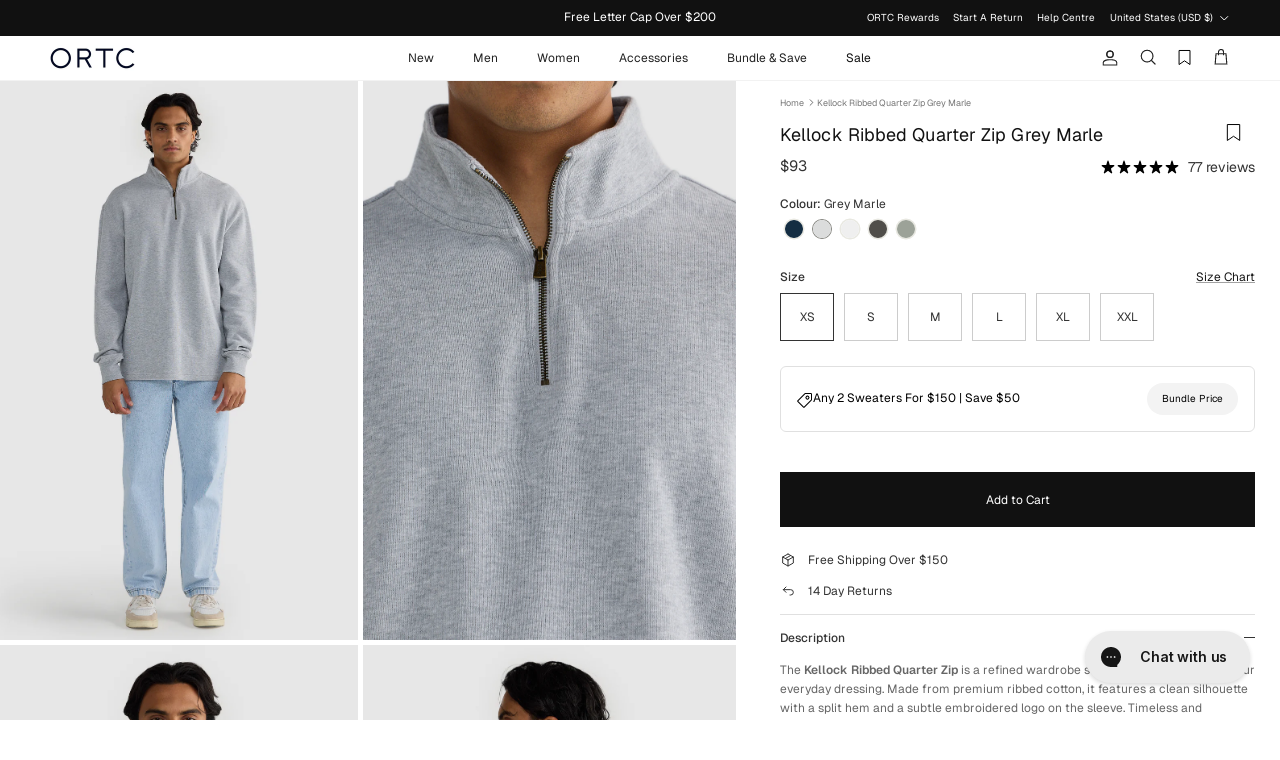

--- FILE ---
content_type: text/css
request_url: https://ortcclothingco.com/cdn/shop/t/290/assets/swish-buttons.css?v=102937531166348808401764588477
body_size: -106
content:
.wishlist-header-link .wkh-button{--icon-size: 15px;--icon-fill: transparent;--icon-stroke: black;--icon-stroke-width: 1px;--counter-size: 15px;display:flex;position:relative;margin-right:20px;flex-direction:row-reverse;gap:10px;align-items:center;top:-1px}.wishlist-header-link .wkh-icon svg{display:block;width:var(--icon-size);height:var(--icon-size);overflow:visible;pointer-events:none}.wishlist-header-link .wkh-icon svg path{fill:var(--icon-fill);stroke:var(--icon-stroke);stroke-width:var(--icon-stroke-width);vector-effect:non-scaling-stroke}.wishlist-header-link .wkh-counter{opacity:0;display:flex;justify-content:center;align-items:center;min-width:var(--counter-size);height:var(--counter-size);border-radius:calc(var(--counter-size) / 2);font-size:9px;line-height:1;background:#222;color:#fff;position:absolute;top:-4px;right:-9px;font-weight:500}@media (max-width: 767.98px){.wishlist-header-link .wkh-button{margin:0;padding:0 5px 0 12px;top:0}.wkh-text{display:none}.wishlist-header-link .wkh-counter{right:-6px;top:-4.5px}}.wishlist-header-link .wkh-selected .wkh-counter{opacity:1;transition:.2s opacity}.product-card__wishlist .wkh-button{border-radius:var(--button-border-radius);align-items:flex-start;position:relative;z-index:1;background:#fff;transition:box-shadow .9s ease;width:44px;min-height:100%;display:flex;justify-content:center}@media only screen and (min-width: 767px){.product-card__wishlist .wkh-button:hover svg{stroke:#161b29!important}.product-card__wishlist .wkh-button.wk-selected:hover svg{stroke:#161b29!important;fill:#161b29!important}}.product-card__wishlist .wkh-button .wkh-icon{display:flex}.product-card__wishlist .wkh-button svg{stroke:#000;width:18px;fill:#fff;width:21px;height:17px}.product-card__wishlist .wkh-button.wk-selected svg{stroke:#000;width:18px;fill:#000}.wkh-button .wkh-icon path{vector-effect:non-scaling-stroke}.title-row{display:flex;justify-content:space-between}
/*# sourceMappingURL=/cdn/shop/t/290/assets/swish-buttons.css.map?v=102937531166348808401764588477 */


--- FILE ---
content_type: text/css
request_url: https://cdn.appmate.io/themecode/orct-men/main/custom.css?generation=1751517808956521
body_size: 19
content:
wishlist-link .wk-button{--icon-size: 15px;--icon-stroke-width: 1px;--icon-stroke: black}wishlist-link .wk-counter{--size: 15px}wishlist-product-card .wk-product-title{text-align:left}wishlist-product-card .wk-price{justify-content:flex-start}wishlist-product-card .wk-cta-button:hover{background:#161b29}


--- FILE ---
content_type: application/javascript; charset=utf-8
request_url: https://cdn-widgetsrepository.yotpo.com/v1/loader/bx-ZVIrD5NSLO8JLVf5Xgw
body_size: 40478
content:

if (typeof (window) !== 'undefined' && window.performance && window.performance.mark) {
  window.performance.mark('yotpo:loader:loaded');
}
var yotpoWidgetsContainer = yotpoWidgetsContainer || { guids: {} };
(function(){
    var guid = "bx-ZVIrD5NSLO8JLVf5Xgw";
    var loader = {
        loadDep: function (link, onLoad, strategy) {
            var script = document.createElement('script');
            script.onload = onLoad || function(){};
            script.src = link;
            if (strategy === 'defer') {
                script.defer = true;
            } else if (strategy === 'async') {
                script.async = true;
            }
            script.setAttribute("type", "text/javascript");
            script.setAttribute("charset", "utf-8");
            document.head.appendChild(script);
        },
        config: {
            data: {
                guid: guid
            },
            widgets: {
            
                "964431": {
                    instanceId: "964431",
                    instanceVersionId: "483986662",
                    templateAssetUrl: "https://cdn-widgetsrepository.yotpo.com/widget-assets/widget-loyalty-campaigns/app.v1.2.16-38.js",
                    cssOverrideAssetUrl: "",
                    customizationCssUrl: "",
                    customizations: {
                      "campaign-description-font-color": "#6C6C6C",
                      "campaign-description-size": "16px",
                      "campaign-item-1275400-background-color": "transparent",
                      "campaign-item-1275400-background-image-color-overlay": "rgba(0, 0, 0, .4)",
                      "campaign-item-1275400-background-type": "color",
                      "campaign-item-1275400-border-color": "rgba(0,0,0,0)",
                      "campaign-item-1275400-description-font-color": "#6c6c6c",
                      "campaign-item-1275400-description-font-size": "16",
                      "campaign-item-1275400-exclude_audience_names": "",
                      "campaign-item-1275400-hover-view-tile-message": "Earn 1 point for every $1 spent",
                      "campaign-item-1275400-icon-color": "#000A25FF",
                      "campaign-item-1275400-icon-type": "customIcon",
                      "campaign-item-1275400-icon-url": "https://cdn-widget-assets.yotpo.com/static_assets/bx-ZVIrD5NSLO8JLVf5Xgw/images/image_2025_01_23_01_55_28_976",
                      "campaign-item-1275400-include_audience_ids": "1",
                      "campaign-item-1275400-include_audience_names": "All customers",
                      "campaign-item-1275400-special-reward-enabled": "false",
                      "campaign-item-1275400-special-reward-headline-background-color": "#000A25FF",
                      "campaign-item-1275400-special-reward-headline-text": "Just for you!",
                      "campaign-item-1275400-special-reward-headline-title-font-color": "#000000",
                      "campaign-item-1275400-special-reward-headline-title-font-size": "12",
                      "campaign-item-1275400-special-reward-tile-border-color": "#000000",
                      "campaign-item-1275400-tile-description": "$1 = 1 Point",
                      "campaign-item-1275400-tile-reward": "Make a purchase",
                      "campaign-item-1275400-title-font-color": "rgba(0,10,37,1)",
                      "campaign-item-1275400-title-font-size": "18",
                      "campaign-item-1275400-type": "PointsForPurchasesCampaign",
                      "campaign-item-1275402-action-tile-action-text": "Share on Facebook",
                      "campaign-item-1275402-action-tile-title": "Earn 20 points when you share us on Facebook",
                      "campaign-item-1275402-background-color": "transparent",
                      "campaign-item-1275402-background-image-color-overlay": "rgba(0, 0, 0, .4)",
                      "campaign-item-1275402-background-type": "color",
                      "campaign-item-1275402-border-color": "rgba(0,0,0,0)",
                      "campaign-item-1275402-description-font-color": "#6c6c6c",
                      "campaign-item-1275402-description-font-size": "16",
                      "campaign-item-1275402-exclude_audience_names": "",
                      "campaign-item-1275402-icon-color": "#000A25FF",
                      "campaign-item-1275402-icon-type": "customIcon",
                      "campaign-item-1275402-icon-url": "https://cdn-widget-assets.yotpo.com/static_assets/bx-ZVIrD5NSLO8JLVf5Xgw/images/image_2025_01_23_01_56_23_346",
                      "campaign-item-1275402-include_audience_ids": "1",
                      "campaign-item-1275402-include_audience_names": "All customers",
                      "campaign-item-1275402-special-reward-enabled": "false",
                      "campaign-item-1275402-special-reward-headline-background-color": "#000A25FF",
                      "campaign-item-1275402-special-reward-headline-text": "Just for you!",
                      "campaign-item-1275402-special-reward-headline-title-font-color": "#000000",
                      "campaign-item-1275402-special-reward-headline-title-font-size": "12",
                      "campaign-item-1275402-special-reward-tile-border-color": "#000000",
                      "campaign-item-1275402-tile-description": "20 points",
                      "campaign-item-1275402-tile-reward": "Join our community group",
                      "campaign-item-1275402-title-font-color": "rgba(0,10,37,1)",
                      "campaign-item-1275402-title-font-size": "18",
                      "campaign-item-1275402-type": "FacebookShareCampaign",
                      "campaign-item-1275404-action-tile-action-text": "Visit Page",
                      "campaign-item-1275404-action-tile-title": "Earn 10 points when you visit our page",
                      "campaign-item-1275404-background-color": "transparent",
                      "campaign-item-1275404-background-image-color-overlay": "rgba(0, 0, 0, .4)",
                      "campaign-item-1275404-background-type": "color",
                      "campaign-item-1275404-border-color": "rgba(0,0,0,0)",
                      "campaign-item-1275404-description-font-color": "#6c6c6c",
                      "campaign-item-1275404-description-font-size": "16",
                      "campaign-item-1275404-exclude_audience_names": "",
                      "campaign-item-1275404-icon-color": "#000A25FF",
                      "campaign-item-1275404-icon-type": "customIcon",
                      "campaign-item-1275404-icon-url": "https://cdn-widget-assets.yotpo.com/static_assets/bx-ZVIrD5NSLO8JLVf5Xgw/images/image_2025_01_23_01_57_29_734",
                      "campaign-item-1275404-include_audience_ids": "1",
                      "campaign-item-1275404-include_audience_names": "All customers",
                      "campaign-item-1275404-special-reward-enabled": "false",
                      "campaign-item-1275404-special-reward-headline-background-color": "#D2E3E3",
                      "campaign-item-1275404-special-reward-headline-text": "Just for you!",
                      "campaign-item-1275404-special-reward-headline-title-font-color": "#000000",
                      "campaign-item-1275404-special-reward-headline-title-font-size": "12",
                      "campaign-item-1275404-special-reward-tile-border-color": "#000000",
                      "campaign-item-1275404-tile-description": "10 points",
                      "campaign-item-1275404-tile-reward": "Follow on TikTok ",
                      "campaign-item-1275404-title-font-color": "rgba(0,10,37,1)",
                      "campaign-item-1275404-title-font-size": "18",
                      "campaign-item-1275404-type": "FacebookPageVisitCampaign",
                      "campaign-item-1275405-action-tile-ask-year": "true",
                      "campaign-item-1275405-action-tile-birthday-required-field-message": "This field is required",
                      "campaign-item-1275405-action-tile-birthday-thank-you-message": "Thanks! We're looking forward to helping you celebrate :)",
                      "campaign-item-1275405-action-tile-european-date-format": "false",
                      "campaign-item-1275405-action-tile-message-text": "If your birthday is within the next 30 days, your reward will be granted in delay, up to 30 days.",
                      "campaign-item-1275405-action-tile-month-names": "January,February,March,April,May,June,July,August,September,October,November,December",
                      "campaign-item-1275405-action-tile-title": "Earn 200 points on your birthday",
                      "campaign-item-1275405-background-color": "transparent",
                      "campaign-item-1275405-background-image-color-overlay": "rgba(0, 0, 0, .4)",
                      "campaign-item-1275405-background-type": "color",
                      "campaign-item-1275405-border-color": "rgba(0,0,0,0)",
                      "campaign-item-1275405-description-font-color": "#6c6c6c",
                      "campaign-item-1275405-description-font-size": "16",
                      "campaign-item-1275405-exclude_audience_names": "",
                      "campaign-item-1275405-icon-color": "#000A25FF",
                      "campaign-item-1275405-icon-type": "customIcon",
                      "campaign-item-1275405-icon-url": "https://cdn-widget-assets.yotpo.com/static_assets/bx-ZVIrD5NSLO8JLVf5Xgw/images/image_2025_01_23_01_56_45_269",
                      "campaign-item-1275405-include_audience_ids": "1",
                      "campaign-item-1275405-include_audience_names": "All customers",
                      "campaign-item-1275405-special-reward-enabled": "false",
                      "campaign-item-1275405-special-reward-headline-background-color": "#D2E3E3",
                      "campaign-item-1275405-special-reward-headline-text": "Just for you!",
                      "campaign-item-1275405-special-reward-headline-title-font-color": "#000000",
                      "campaign-item-1275405-special-reward-headline-title-font-size": "12",
                      "campaign-item-1275405-special-reward-tile-border-color": "#000000",
                      "campaign-item-1275405-tile-description": "Surprise",
                      "campaign-item-1275405-tile-reward": "Birthday Reward",
                      "campaign-item-1275405-title-font-color": "rgba(0,10,37,1)",
                      "campaign-item-1275405-title-font-size": "18",
                      "campaign-item-1275405-type": "BirthdayCampaign",
                      "campaign-item-1275534-action-tile-action-text": "@ortcclothingco",
                      "campaign-item-1275534-action-tile-title": "Earn 20 points when you follow us on Instagram",
                      "campaign-item-1275534-background-color": "transparent",
                      "campaign-item-1275534-background-image-color-overlay": "rgba(0, 0, 0, .4)",
                      "campaign-item-1275534-background-type": "color",
                      "campaign-item-1275534-border-color": "rgba(0,0,0,0)",
                      "campaign-item-1275534-description-font-color": "#6c6c6c",
                      "campaign-item-1275534-description-font-size": "16",
                      "campaign-item-1275534-exclude_audience_names": "",
                      "campaign-item-1275534-icon-color": "#000A25FF",
                      "campaign-item-1275534-icon-type": "customIcon",
                      "campaign-item-1275534-icon-url": "https://cdn-widget-assets.yotpo.com/static_assets/bx-ZVIrD5NSLO8JLVf5Xgw/images/image_2025_01_23_01_56_00_063",
                      "campaign-item-1275534-include_audience_ids": "1",
                      "campaign-item-1275534-include_audience_names": "All customers",
                      "campaign-item-1275534-special-reward-enabled": "false",
                      "campaign-item-1275534-special-reward-headline-background-color": "#000A25FF",
                      "campaign-item-1275534-special-reward-headline-text": "Just for you!",
                      "campaign-item-1275534-special-reward-headline-title-font-color": "#000000",
                      "campaign-item-1275534-special-reward-headline-title-font-size": "12",
                      "campaign-item-1275534-special-reward-tile-border-color": "#000000",
                      "campaign-item-1275534-tile-description": "20 points",
                      "campaign-item-1275534-tile-reward": "Follow on Instagram",
                      "campaign-item-1275534-title-font-color": "rgba(0,10,37,1)",
                      "campaign-item-1275534-title-font-size": "18",
                      "campaign-item-1275534-type": "InstagramFollowCampaign",
                      "campaign-item-1505223-background-color": "transparent",
                      "campaign-item-1505223-background-image-color-overlay": "rgba(0, 0, 0, .4)",
                      "campaign-item-1505223-background-type": "color",
                      "campaign-item-1505223-border-color": "rgba(0,0,0,0)",
                      "campaign-item-1505223-description-font-color": "#6c6c6c",
                      "campaign-item-1505223-description-font-size": "16",
                      "campaign-item-1505223-exclude_audience_names": "",
                      "campaign-item-1505223-hover-view-tile-message": "Earn 20 points when you leave a review",
                      "campaign-item-1505223-icon-color": "#000A25FF",
                      "campaign-item-1505223-icon-type": "customIcon",
                      "campaign-item-1505223-icon-url": "https://cdn-widget-assets.yotpo.com/static_assets/bx-ZVIrD5NSLO8JLVf5Xgw/images/image_2025_01_23_01_57_06_859",
                      "campaign-item-1505223-include_audience_ids": "1",
                      "campaign-item-1505223-include_audience_names": "All customers",
                      "campaign-item-1505223-special-reward-enabled": "false",
                      "campaign-item-1505223-special-reward-headline-background-color": "#000A25FF",
                      "campaign-item-1505223-special-reward-headline-text": "Just for you!",
                      "campaign-item-1505223-special-reward-headline-title-font-color": "#000000",
                      "campaign-item-1505223-special-reward-headline-title-font-size": "12",
                      "campaign-item-1505223-special-reward-tile-border-color": "#000000",
                      "campaign-item-1505223-tile-description": "20 points",
                      "campaign-item-1505223-tile-reward": "Review a Product",
                      "campaign-item-1505223-title-font-color": "rgba(0,10,37,1)",
                      "campaign-item-1505223-title-font-size": "18",
                      "campaign-item-1505223-type": "YotpoReviewCampaign",
                      "campaign-item-1555781-action-tile-action-text": "Sign up for texts",
                      "campaign-item-1555781-action-tile-title": "Earn 50 points when you sign up for text messages!",
                      "campaign-item-1555781-background-color": "transparent",
                      "campaign-item-1555781-background-image-color-overlay": "rgba(0, 0, 0, .4)",
                      "campaign-item-1555781-background-type": "color",
                      "campaign-item-1555781-border-color": "rgba(0,0,0,0)",
                      "campaign-item-1555781-description-font-color": "#6c6c6c",
                      "campaign-item-1555781-description-font-size": "16",
                      "campaign-item-1555781-displayname": "campaign-item-1555781",
                      "campaign-item-1555781-exclude_audience_names": "",
                      "campaign-item-1555781-icon-color": "#000A25FF",
                      "campaign-item-1555781-icon-type": "defaultIcon",
                      "campaign-item-1555781-include_audience_ids": "1",
                      "campaign-item-1555781-include_audience_names": "All customers",
                      "campaign-item-1555781-special-reward-enabled": "false",
                      "campaign-item-1555781-special-reward-headline-background-color": "#D2E3E3",
                      "campaign-item-1555781-special-reward-headline-text": "Just for you!",
                      "campaign-item-1555781-special-reward-headline-title-font-color": "#000000",
                      "campaign-item-1555781-special-reward-headline-title-font-size": "12",
                      "campaign-item-1555781-special-reward-tile-border-color": "#000000",
                      "campaign-item-1555781-tile-description": "50 points",
                      "campaign-item-1555781-tile-reward": "Phone Number",
                      "campaign-item-1555781-title-font-color": "#000000",
                      "campaign-item-1555781-title-font-size": "18",
                      "campaign-item-1555781-type": "SmsSignUpCampaign",
                      "campaign-item-1555781-view-show-custom-action-button": "false",
                      "campaign-title-font-color": "#000000",
                      "campaign-title-size": "20px",
                      "completed-tile-headline": "Completed",
                      "completed-tile-message": "You've already used this option",
                      "container-headline": "Ways to earn points",
                      "general-hover-tile-button-color": "rgba(0,10,37,1)",
                      "general-hover-tile-button-text-color": "#000A25FF",
                      "general-hover-tile-button-type": "rectangular_outline",
                      "general-hover-tile-color-overlay": "rgba(255,255,255,0.75)",
                      "general-hover-tile-text-color": "rgba(44,44,44,1)",
                      "headline-font-color": "rgba(0,10,37,1)",
                      "headline-font-size": 28,
                      "layout-background-color": "rgba(250,250,250,1)",
                      "layout-background-enabled": "true",
                      "logged-in-non-member-button-text": "Join now",
                      "logged-in-non-member-link-destination": "banner_section",
                      "logged-out-is-redirect-after-login-to-current-page": "true",
                      "logged-out-message": "Already a member?",
                      "logged-out-sign-in-text": "Log in",
                      "logged-out-sign-up-text": "Sign up",
                      "main-text-font-name-and-url": "Futura Main@400|https://cdn-widgetsrepository.yotpo.com/brandkit/custom-fonts/udtsdck0gRAMLrXN70wEYvIBazrJMXNCUAzLTZUo/futuramain/futura55regular-400.css",
                      "secondary-text-font-name-and-url": "Futura Main@400|https://cdn-widgetsrepository.yotpo.com/brandkit/custom-fonts/udtsdck0gRAMLrXN70wEYvIBazrJMXNCUAzLTZUo/futuramain/futura55regular-400.css",
                      "selected-audiences": "1",
                      "selected-extensions": [
                        "1275400",
                        "1275534",
                        "1275404",
                        "1275402",
                        "1505223",
                        "1275405",
                        "1555781"
                      ],
                      "special-reward-enabled": "false",
                      "special-reward-headline-background-color": "#000A25FF",
                      "special-reward-headline-text": "Special for you",
                      "special-reward-headline-title-font-color": "#000000",
                      "special-reward-headline-title-font-size": "12",
                      "special-reward-tile-border-color": "#000000",
                      "tile-border-color": "#BCBCBC",
                      "tile-spacing-type": "small",
                      "tiles-background-color": "#FFFFFF",
                      "time-between-rewards-days": "You'll be eligible again in *|days|* days",
                      "time-between-rewards-hours": "You'll be eligible again in *|hours|* hours"
                    },
                    staticContent: {
                      "companyName": "ortc Clothing Co",
                      "cssEditorEnabled": false,
                      "currency": "AUD",
                      "facebookAppId": "1647129615540489",
                      "isMultiCurrencyEnabled": false,
                      "isSegmentationsPickerEnabled": true,
                      "isShopifyNewAccountsVersion": true,
                      "merchantId": "117806",
                      "platformName": "shopify",
                      "storeAccountLoginUrl": "//ortc.com.au/account/login",
                      "storeAccountRegistrationUrl": "//ortc.com.au/account/register",
                      "storeId": "udtsdck0gRAMLrXN70wEYvIBazrJMXNCUAzLTZUo"
                    },
                    className: "CampaignWidget",
                    dependencyGroupId: 2
                },
            
                "964414": {
                    instanceId: "964414",
                    instanceVersionId: "483989156",
                    templateAssetUrl: "https://cdn-widgetsrepository.yotpo.com/widget-assets/widget-my-rewards/app.v1.4.19-32.js",
                    cssOverrideAssetUrl: "",
                    customizationCssUrl: "",
                    customizations: {
                      "layout-add-background": "true",
                      "layout-background-color": "rgba(255,255,255,1)",
                      "logged-in-description-color": "#000A25FF",
                      "logged-in-description-font-size": 36,
                      "logged-in-description-text": "{{current_point_balance}} points",
                      "logged-in-description-tier-status-text": "{{current_vip_tier_name}} tier",
                      "logged-in-headline-color": "rgba(51,51,51,1)",
                      "logged-in-headline-font-size": 22,
                      "logged-in-headline-text": "Hi {{first_name}}, you have",
                      "logged-in-primary-button-cta-type": "redemptionWidget",
                      "logged-in-primary-button-text": "Start Shopping",
                      "logged-in-secondary-button-text": "Rewards history",
                      "logged-out-headline-color": "#000000",
                      "logged-out-headline-font-size": 22,
                      "logged-out-headline-text": "",
                      "logged-out-selected-step-name": "step_3",
                      "primary-button-background-color": "#000A25FF",
                      "primary-button-text-color": "rgba(255,255,255,1)",
                      "primary-button-type": "filled_rectangle",
                      "primary-font-name-and-url": "Futura Main@400|https://cdn-widgetsrepository.yotpo.com/brandkit/custom-fonts/udtsdck0gRAMLrXN70wEYvIBazrJMXNCUAzLTZUo/futuramain/futura55regular-400.css",
                      "reward-step-1-displayname": "Step 1",
                      "reward-step-1-settings-description": "Earn 100 points instantly",
                      "reward-step-1-settings-description-color": "rgba(159,159,159,1)",
                      "reward-step-1-settings-description-font-size": 14,
                      "reward-step-1-settings-icon": "default",
                      "reward-step-1-settings-icon-color": "rgba(51,51,51,1)",
                      "reward-step-1-settings-title": "Create an Account",
                      "reward-step-1-settings-title-color": "rgba(4,4,4,1)",
                      "reward-step-1-settings-title-font-size": 22,
                      "reward-step-2-displayname": "Step 2",
                      "reward-step-2-settings-description": "Earn points every time\nyou shop.",
                      "reward-step-2-settings-description-color": "rgba(159,159,159,1)",
                      "reward-step-2-settings-description-font-size": 14,
                      "reward-step-2-settings-icon": "default",
                      "reward-step-2-settings-icon-color": "rgba(51,51,51,1)",
                      "reward-step-2-settings-title": "Earn points",
                      "reward-step-2-settings-title-color": "rgba(4,4,4,1)",
                      "reward-step-2-settings-title-font-size": 22,
                      "reward-step-3-displayname": "Step 3",
                      "reward-step-3-settings-description": "Redeem points for\nexclusive rewards.",
                      "reward-step-3-settings-description-color": "rgba(159,159,159,1)",
                      "reward-step-3-settings-description-font-size": 14,
                      "reward-step-3-settings-icon": "default",
                      "reward-step-3-settings-icon-color": "rgba(51,51,51,1)",
                      "reward-step-3-settings-title": "Redeem points",
                      "reward-step-3-settings-title-color": "rgba(51,51,51,1)",
                      "reward-step-3-settings-title-font-size": 22,
                      "rewards-history-approved-text": "Approved",
                      "rewards-history-background-color": "rgba(0,0,0,0.79)",
                      "rewards-history-headline-color": "#000000",
                      "rewards-history-headline-font-size": "26",
                      "rewards-history-headline-text": "Rewards History",
                      "rewards-history-pending-text": "Pending",
                      "rewards-history-refunded-text": "Refunded",
                      "rewards-history-reversed-text": "Reversed",
                      "rewards-history-table-action-col-text": "Action",
                      "rewards-history-table-date-col-text": "Date",
                      "rewards-history-table-expiration-col-text": "Points expire on",
                      "rewards-history-table-points-col-text": "Points",
                      "rewards-history-table-status-col-text": "Status",
                      "rewards-history-table-store-col-text": "Store",
                      "secondary-button-background-color": "rgba(0,10,37,1)",
                      "secondary-button-text-color": "rgba(255,255,255,1)",
                      "secondary-button-type": "filled_rectangle",
                      "secondary-font-name-and-url": "Futura Main@400|https://cdn-widgetsrepository.yotpo.com/brandkit/custom-fonts/udtsdck0gRAMLrXN70wEYvIBazrJMXNCUAzLTZUo/futuramain/futura55regular-400.css",
                      "show-logged-in-description-points-balance": true,
                      "show-logged-in-description-tier-status": true,
                      "view-grid-points-column-color": "#000A25FF",
                      "view-grid-rectangular-background-color": "#D8DADEFF",
                      "view-grid-type": "border"
                    },
                    staticContent: {
                      "cssEditorEnabled": true,
                      "currency": "AUD",
                      "isHidden": false,
                      "isMultiCurrencyEnabled": false,
                      "isMultiStoreMerchant": false,
                      "isShopifyNewAccountsVersion": true,
                      "isVipTiersEnabled": true,
                      "merchantId": "117806",
                      "platformName": "shopify",
                      "storeId": "udtsdck0gRAMLrXN70wEYvIBazrJMXNCUAzLTZUo"
                    },
                    className: "MyRewardsWidget",
                    dependencyGroupId: 2
                },
            
                "797515": {
                    instanceId: "797515",
                    instanceVersionId: "483408382",
                    templateAssetUrl: "https://cdn-widgetsrepository.yotpo.com/widget-assets/widget-product-points/app.v0.3.40-445.js",
                    cssOverrideAssetUrl: "",
                    customizationCssUrl: "",
                    customizations: {
                      "icon-color": "rgba(51,51,51,1)",
                      "icon-type": "defaultIcon",
                      "logged-in-non-member-confirmation-text": "You’re now a member of our rewards program!",
                      "logged-in-non-member-popover-background-color": "#DBEDED",
                      "logged-in-non-member-popover-button-color": "#0F8383",
                      "logged-in-non-member-popover-button-style": "filled_rectangle",
                      "logged-in-non-member-popover-button-text-color": "#FFFFFF",
                      "logged-in-non-member-popover-disclaimer-text-size": "8px",
                      "logged-in-non-member-popover-text-color": "#000000",
                      "logged-in-non-member-popover-title-text": "You’re a step away from rewards!",
                      "logged-in-non-member-popover-title-text-size": "16px",
                      "logged-in-non-member-text": "Use **{{points_amount}} points** to show how many points a product will cost. Use the [Complete program signup] brackets for the CTA.",
                      "logged-in-text": "Earn **{{points_amount}} points** for this product with [ORTC Clothing Co Rewards](http://ortc.com.au/pages/rewards)",
                      "logged-out-text": "Earn **{{points_amount}} points** for this product. [Log in or sign up](https://ortc.com.au/account/login)",
                      "non-member-rewards-disclaimer-text": "I agree to the program’s [terms](http://example.net/terms) and [privacy policy](http://example.net/privacy-policy)",
                      "non-member-rewards-join-button-text": "Complete program signup",
                      "show-background-enabled": "true",
                      "view-background-color": "rgba(250,250,250,1)",
                      "view-link-color": "rgba(51,51,51,1)",
                      "view-link-style-underline": true,
                      "view-points-color": "rgba(51,51,51,1)",
                      "view-primary-font": "Futura Main@400|https://cdn-widgetsrepository.yotpo.com/brandkit/custom-fonts/udtsdck0gRAMLrXN70wEYvIBazrJMXNCUAzLTZUo/futuramain/futura55regular-400.css",
                      "view-secondary-font": "Futura Main@400|https://cdn-widgetsrepository.yotpo.com/brandkit/custom-fonts/udtsdck0gRAMLrXN70wEYvIBazrJMXNCUAzLTZUo/futuramain/futura55regular-400.css",
                      "view-text-color": "rgba(51,51,51,1)",
                      "view-text-size": "12px"
                    },
                    staticContent: {
                      "cssEditorEnabled": true,
                      "currency": "AUD",
                      "isHidden": false,
                      "isShopifyNewAccountsVersion": true,
                      "merchantId": "117806",
                      "platformName": "shopify",
                      "storeId": "udtsdck0gRAMLrXN70wEYvIBazrJMXNCUAzLTZUo",
                      "storeLoginUrl": "https://ortc.com.au/account/login"
                    },
                    className: "ProductPoints",
                    dependencyGroupId: null
                },
            
                "489163": {
                    instanceId: "489163",
                    instanceVersionId: "191296479",
                    templateAssetUrl: "https://cdn-widgetsrepository.yotpo.com/widget-assets/widget-customer-preview/app.v0.2.6-6145.js",
                    cssOverrideAssetUrl: "",
                    customizationCssUrl: "",
                    customizations: {
                      "view-background-color": "transparent",
                      "view-primary-color": "#2e4f7c",
                      "view-primary-font": "Nunito Sans@700|https://cdn-widgetsrepository.yotpo.com/web-fonts/css/nunito_sans/v1/nunito_sans_700.css",
                      "view-text-color": "#202020",
                      "welcome-text": "Good morning"
                    },
                    staticContent: {
                      "currency": "USD",
                      "hideIfMatchingQueryParam": [
                        "oseid"
                      ],
                      "isHidden": true,
                      "platformName": "shopify",
                      "selfExecutable": true,
                      "storeId": "udtsdck0gRAMLrXN70wEYvIBazrJMXNCUAzLTZUo",
                      "storeLoginUrl": "http://ortc.com.au/account/login",
                      "storeRegistrationUrl": "http://ortc.com.au/account/register",
                      "storeRewardsPageUrl": "http://ortc.com.au/pages/rewards",
                      "urlMatch": "^(?!.*\\.yotpo\\.com).*$"
                    },
                    className: "CustomerPreview",
                    dependencyGroupId: null
                },
            
                "457768": {
                    instanceId: "457768",
                    instanceVersionId: "483831576",
                    templateAssetUrl: "https://cdn-widgetsrepository.yotpo.com/widget-assets/widget-offline-redemptions/app.v1.6.10-15.js",
                    cssOverrideAssetUrl: "",
                    customizationCssUrl: "",
                    customizations: {
                      "auth-button-button-color": "#233e20",
                      "auth-button-font-size": "18px",
                      "auth-button-type": "filled_rectangle",
                      "auth-screen-button-text": "Send",
                      "auth-screen-footer-sign-up-href": "Sign Up",
                      "auth-screen-footer-sign-up-text": "Don’t have an account?",
                      "auth-screen-header": "Earn Points. Get Rewards.",
                      "auth-screen-subheader": "Use your points to get coupons to use in-store! first, we will need to identify you using your email",
                      "background-image-url": "https://cdn-widget-assets.yotpo.com/OfflineRedemptionsWidget/_defaults/assets/background_image2x.jpg",
                      "cancel-redemption-approve-text": "YES",
                      "cancel-redemption-avoid-text": "NO",
                      "cancel-redemption-enabled": false,
                      "cancel-redemption-request-submitted-text": "REQUEST SUBMITTED",
                      "cancel-redemption-text": "RETURN COUPON",
                      "cancel-redemption-verification-text": "ARE YOU SURE ?",
                      "for-points-connector-text": "FOR",
                      "points-redeemed-action-text": "SHOW CODE TO CLERK",
                      "points-redeemed-button-text": "THANKS!",
                      "points-redeemed-header": "Points Redeemed!",
                      "points-redemption-cancel-button-text": "CANCEL",
                      "points-redemption-confirm-button-text": "YES, PLEASE",
                      "points-redemption-failed-button-text": "GO BACK",
                      "points-redemption-failed-header": "Points Redemption Failed",
                      "points-redemption-pending-header": "WAITING FOR YOUR COUPON CODE..",
                      "points-redemption-started-header": "ARE YOU SURE YOU WANT TO USE THIS COUPON?",
                      "primary-font-color": "#233E20",
                      "primary-font-name-and-url": "Roboto#https://fonts.googleapis.com/css?family=Roboto\u0026display=swap",
                      "primary-font-size": "22px",
                      "primary-font-weight": "medium",
                      "redeem-button-text": "REDEEM POINTS",
                      "redeemed-coupons-href-text": "Redeemed Coupons",
                      "redeemed-coupons-popup-title": "Your Previous Coupons",
                      "redemption-option-cost-text": "FOR {{cost_in_points}} POINTS",
                      "redemption-options-header": "CHOOSE A COUPON TO REDEEM",
                      "redemption-options-no-coupons-header": "NO AVAILABLE COUPONS",
                      "secondary-font-color": "#000000",
                      "secondary-font-name-and-url": "Nunito Sans#https://fonts.googleapis.com/css?family=Nunito+Sans\u0026display=swap",
                      "secondary-font-size": "15px",
                      "secondary-font-weight": "regural",
                      "user-icon": "default",
                      "wadmin-screen-preferences-choose-sreen": "customer_login"
                    },
                    staticContent: {
                      "accountRegistrationUrl": "/account/register",
                      "isHidden": false,
                      "isShopifyNewAccountsVersion": true,
                      "merchantId": "117806",
                      "platformName": "shopify",
                      "storeId": "udtsdck0gRAMLrXN70wEYvIBazrJMXNCUAzLTZUo"
                    },
                    className: "OfflineRedemptionsWidget",
                    dependencyGroupId: null
                },
            
                "368558": {
                    instanceId: "368558",
                    instanceVersionId: "346872877",
                    templateAssetUrl: "https://cdn-widgetsrepository.yotpo.com/widget-assets/widget-coupons-redemption/app.v0.6.2-5198.js",
                    cssOverrideAssetUrl: "",
                    customizationCssUrl: "",
                    customizations: {
                      "confirmation-step-cancel-option": "NO",
                      "confirmation-step-confirm-option": "YES",
                      "confirmation-step-title": "ARE YOU SURE?",
                      "coupon-background-type": "no-background",
                      "coupon-code-copied-message-body": "Thank you for redeeming your points. Please paste the code at checkout.",
                      "coupon-code-copied-message-color": "#707997",
                      "coupon-code-copied-message-title": "COPIED",
                      "coupons-redemption-description": "Redeem for exclusive rewards",
                      "coupons-redemption-headline": "Use Your Points",
                      "coupons-redemption-rule": "100 points equals $10.00",
                      "description-color": "rgba(128,128,128,1)",
                      "description-font-size": 18,
                      "disabled-outline-button-color": "#929292",
                      "discount-bigger-than-subscription-cost-text": "Your next subscription is lower than the redemption amount",
                      "donate-button-text": "DONATE",
                      "donation-success-message-body": "Thank you for donating ${{donation_amount}} to {{company_name}}",
                      "donation-success-message-color": "#707997",
                      "donation-success-message-title": "SUCCESS",
                      "error-message-color": "#f04860",
                      "error-message-title": "",
                      "headline-color": "rgba(0,10,37,1)",
                      "headline-font-size": 28,
                      "login-button-color": "rgba(0,10,37,1)",
                      "login-button-text": "Redeem",
                      "login-button-text-color": "rgba(255,255,255,1)",
                      "login-button-type": "filled_rectangle",
                      "message-font-size": "14",
                      "missing-points-amount-text": "You don't have enough points to redeem",
                      "next-subscription-headline-text": "NEXT ORDER",
                      "next-subscription-subtitle-text": "{{product_name}} {{next_order_amount}}",
                      "no-subscription-subtitle-text": "No ongoing subscriptions",
                      "point-balance-text": "You have {{current_point_balance}} points",
                      "points-balance-color": "rgba(0,10,37,1)",
                      "points-balance-font-size": 22,
                      "points-balance-number-color": "rgba(4,4,4,1)",
                      "primary-font-name-and-url": "Futura Main@400|https://cdn-widgetsrepository.yotpo.com/brandkit/custom-fonts/udtsdck0gRAMLrXN70wEYvIBazrJMXNCUAzLTZUo/futuramain/futura55regular-400.css",
                      "redeem-button-color": "#556DD8",
                      "redeem-button-text": "REDEEM",
                      "redeem-button-text-color": "white",
                      "redeem-button-type": "filled_rectangle",
                      "redemption-758297-displayname": "$10 off",
                      "redemption-758297-settings-button-color": "rgba(4,4,4,1)",
                      "redemption-758297-settings-button-text": "Redeem",
                      "redemption-758297-settings-button-text-color": "white",
                      "redemption-758297-settings-button-type": "filled_rectangle",
                      "redemption-758297-settings-call-to-action-button-text": "REDEEM",
                      "redemption-758297-settings-cost": "100",
                      "redemption-758297-settings-cost-color": "rgba(4,4,4,1)",
                      "redemption-758297-settings-cost-font-size": 16,
                      "redemption-758297-settings-cost-text": "{{points}} points",
                      "redemption-758297-settings-coupon-cost-font-size": "15",
                      "redemption-758297-settings-coupon-reward-font-size": "29",
                      "redemption-758297-settings-discount-amount-cents": "1000",
                      "redemption-758297-settings-discount-type": "fixed_amount",
                      "redemption-758297-settings-reward": "$10 Discount",
                      "redemption-758297-settings-reward-color": "rgba(128,128,128,1)",
                      "redemption-758297-settings-reward-font-size": 22,
                      "redemption-758297-settings-success-message-text": "Discount Applied",
                      "redemption-758298-displayname": "$20 off",
                      "redemption-758298-settings-button-color": "rgba(4,4,4,1)",
                      "redemption-758298-settings-button-text": "Redeem",
                      "redemption-758298-settings-button-text-color": "white",
                      "redemption-758298-settings-button-type": "filled_rectangle",
                      "redemption-758298-settings-call-to-action-button-text": "REDEEM",
                      "redemption-758298-settings-cost": "200",
                      "redemption-758298-settings-cost-color": "rgba(4,4,4,1)",
                      "redemption-758298-settings-cost-font-size": 16,
                      "redemption-758298-settings-cost-text": "{{points}} points",
                      "redemption-758298-settings-coupon-cost-font-size": "15",
                      "redemption-758298-settings-coupon-reward-font-size": "29",
                      "redemption-758298-settings-discount-amount-cents": "2000",
                      "redemption-758298-settings-discount-type": "fixed_amount",
                      "redemption-758298-settings-reward": "$20 Discount",
                      "redemption-758298-settings-reward-color": "rgba(128,128,128,1)",
                      "redemption-758298-settings-reward-font-size": 22,
                      "redemption-758298-settings-success-message-text": "Discount Applied",
                      "redemption-758299-displayname": "$40 off",
                      "redemption-758299-settings-button-color": "rgba(4,4,4,1)",
                      "redemption-758299-settings-button-text": "Redeem",
                      "redemption-758299-settings-button-text-color": "white",
                      "redemption-758299-settings-button-type": "filled_rectangle",
                      "redemption-758299-settings-call-to-action-button-text": "REDEEM",
                      "redemption-758299-settings-cost": "400",
                      "redemption-758299-settings-cost-color": "rgba(4,4,4,1)",
                      "redemption-758299-settings-cost-font-size": 16,
                      "redemption-758299-settings-cost-text": "{{points}} points",
                      "redemption-758299-settings-coupon-cost-font-size": "15",
                      "redemption-758299-settings-coupon-reward-font-size": "29",
                      "redemption-758299-settings-discount-amount-cents": "4000",
                      "redemption-758299-settings-discount-type": "fixed_amount",
                      "redemption-758299-settings-reward": "$40 Discount",
                      "redemption-758299-settings-reward-color": "rgba(128,128,128,1)",
                      "redemption-758299-settings-reward-font-size": 22,
                      "redemption-758299-settings-success-message-text": "Discount Applied",
                      "redemption-762743-displayname": "Free Shipping",
                      "redemption-762743-settings-button-color": "rgba(4,4,4,1)",
                      "redemption-762743-settings-button-text": "Redeem",
                      "redemption-762743-settings-button-text-color": "white",
                      "redemption-762743-settings-button-type": "filled_rectangle",
                      "redemption-762743-settings-call-to-action-button-text": "REDEEM",
                      "redemption-762743-settings-cost": "100",
                      "redemption-762743-settings-cost-color": "rgba(4,4,4,1)",
                      "redemption-762743-settings-cost-font-size": 16,
                      "redemption-762743-settings-cost-text": "{{points}} points",
                      "redemption-762743-settings-coupon-cost-font-size": "15",
                      "redemption-762743-settings-coupon-reward-font-size": "29",
                      "redemption-762743-settings-discount-type": "shipping",
                      "redemption-762743-settings-reward": "Free Shipping",
                      "redemption-762743-settings-reward-color": "rgba(128,128,128,1)",
                      "redemption-762743-settings-reward-font-size": 22,
                      "redemption-762743-settings-success-message-text": "Discount Applied",
                      "redemption-845451-displayname": "$30 off",
                      "redemption-845451-settings-button-color": "rgba(4,4,4,1)",
                      "redemption-845451-settings-button-text": "Redeem",
                      "redemption-845451-settings-button-text-color": "white",
                      "redemption-845451-settings-button-type": "filled_rectangle",
                      "redemption-845451-settings-call-to-action-button-text": "REDEEM",
                      "redemption-845451-settings-cost": "300",
                      "redemption-845451-settings-cost-color": "rgba(4,4,4,1)",
                      "redemption-845451-settings-cost-font-size": 16,
                      "redemption-845451-settings-cost-text": "{{points}} points",
                      "redemption-845451-settings-coupon-cost-font-size": "15",
                      "redemption-845451-settings-coupon-reward-font-size": "29",
                      "redemption-845451-settings-discount-amount-cents": "3000",
                      "redemption-845451-settings-discount-type": "fixed_amount",
                      "redemption-845451-settings-reward": "$30 Discount",
                      "redemption-845451-settings-reward-color": "rgba(128,128,128,1)",
                      "redemption-845451-settings-reward-font-size": 22,
                      "redemption-845451-settings-success-message-text": "Discount Applied",
                      "redemption-858833-displayname": "$50 off",
                      "redemption-858833-settings-button-color": "rgba(4,4,4,1)",
                      "redemption-858833-settings-button-text": "Redeem",
                      "redemption-858833-settings-button-text-color": "white",
                      "redemption-858833-settings-button-type": "filled_rectangle",
                      "redemption-858833-settings-call-to-action-button-text": "REDEEM",
                      "redemption-858833-settings-cost": "500",
                      "redemption-858833-settings-cost-color": "rgba(4,4,4,1)",
                      "redemption-858833-settings-cost-font-size": 16,
                      "redemption-858833-settings-cost-text": "{{points}} points",
                      "redemption-858833-settings-coupon-cost-font-size": "15",
                      "redemption-858833-settings-coupon-reward-font-size": "29",
                      "redemption-858833-settings-discount-amount-cents": "5000",
                      "redemption-858833-settings-discount-type": "fixed_amount",
                      "redemption-858833-settings-reward": "$50 Discount",
                      "redemption-858833-settings-reward-color": "rgba(128,128,128,1)",
                      "redemption-858833-settings-reward-font-size": 22,
                      "redemption-858833-settings-success-message-text": "Discount Applied",
                      "rule-border-color": "#bccdfe",
                      "rule-color": "#061153",
                      "rule-font-size": "18",
                      "secondary-font-name-and-url": "Futura Book@400|https://cdn.shopify.com/s/files/1/0030/8602/4822/files/Futura_Book.otf?v=1666288292",
                      "selected-extensions": [
                        "762743",
                        "758297",
                        "758298",
                        "845451",
                        "758299",
                        "858833"
                      ],
                      "selected-redemptions-modes": "regular",
                      "subscription-coupon-applied-message-body": "The discount was applied to your upcoming subscription order. You’ll be able to get another discount once the next order is processed.",
                      "subscription-coupon-applied-message-color": "#707997",
                      "subscription-coupon-applied-message-title": "",
                      "subscription-divider-color": "#c2cdf4",
                      "subscription-headline-color": "#666d8b",
                      "subscription-headline-font-size": "14",
                      "subscription-points-headline-text": "YOUR POINT BALANCE",
                      "subscription-points-subtitle-text": "{{current_point_balance}} Points",
                      "subscription-redemptions-description": "Choose a discount option that will automatically apply to your next subscription order.",
                      "subscription-redemptions-headline": "Redeem for Subscription Discount",
                      "subscription-subtitle-color": "#768cdc",
                      "subscription-subtitle-font-size": "20",
                      "view-layout": "redemptions-only"
                    },
                    staticContent: {
                      "cssEditorEnabled": true,
                      "currency": "AUD",
                      "isMultiCurrencyEnabled": false,
                      "isShopifyNewAccountsVersion": true,
                      "merchantId": "117806",
                      "platformName": "shopify",
                      "storeId": "udtsdck0gRAMLrXN70wEYvIBazrJMXNCUAzLTZUo",
                      "storeLoginUrl": "/account/login",
                      "subunitsPerUnit": 100
                    },
                    className: "CouponsRedemptionWidget",
                    dependencyGroupId: 2
                },
            
                "354017": {
                    instanceId: "354017",
                    instanceVersionId: "24338139",
                    templateAssetUrl: "https://cdn-widgetsrepository.yotpo.com/widget-assets/widget-referral-widget/app.v1.8.1-4652.js",
                    cssOverrideAssetUrl: "",
                    customizationCssUrl: "",
                    customizations: {
                      "background-color": "rgba( 255, 255, 255, 1 )",
                      "background-image-url": "https://cdn-widget-assets.yotpo.com/static_assets/bx-ZVIrD5NSLO8JLVf5Xgw/images/image_2022_10_20_17_56_33_996",
                      "customer-email-view-button-text": "Next",
                      "customer-email-view-description": "Give your friends AU$20.00 Off on their first order of 140+ and get AU$20.00 (in points) for each successful referral.\t\n\t",
                      "customer-email-view-header": "Refer a Friend",
                      "customer-email-view-input-placeholder": "Your email address",
                      "customer-email-view-title": "Give AU$20.00, Get $20\t",
                      "customer-name-view-input-placeholder": "Your name",
                      "default-toggle": true,
                      "description-color": "rgba(85,85,85,1)",
                      "description-font-size": "20px",
                      "final-view-button-text": "REFER MORE FRIENDS",
                      "final-view-description": "Remind your friends to check their emails",
                      "final-view-error-description": "We were unable to send the referral link",
                      "final-view-error-text": "GO BACK",
                      "final-view-error-title": "SOMETHING WENT WRONG",
                      "final-view-title": "THANKS FOR REFERRING",
                      "fonts-primary-font-name-and-url": "Futura Book@400|https://cdn.shopify.com/s/files/1/0030/8602/4822/files/Futura_Book.otf?v=1666288292",
                      "fonts-secondary-font-name-and-url": "Futura Book@400|https://cdn.shopify.com/s/files/1/0030/8602/4822/files/Futura_Book.otf?v=1666288292",
                      "header-color": "rgba(85,85,85,1)",
                      "header-font-size": "18px",
                      "headline-color": "rgba(0,10,37,1)",
                      "headline-font-size": 36,
                      "main-share-option-desktop": "main_share_email",
                      "main-share-option-mobile": "main_share_sms",
                      "next-button-background-color": "rgba(0,10,37,1)",
                      "next-button-font-size": "18px",
                      "next-button-size": "standard",
                      "next-button-text-color": "rgba(255,255,255,1)",
                      "next-button-type": "filled_rectangle",
                      "primary-font-name-and-url": "Futura Book@400|https://cdn.shopify.com/s/files/1/0030/8602/4822/files/Futura_Book.otf?v=1666288292",
                      "referral-history-completed-points-text": "{{points}} POINTS",
                      "referral-history-completed-status-type": "text",
                      "referral-history-confirmed-status": "COMPLETED",
                      "referral-history-pending-status": "PENDING",
                      "referral-history-redeem-text": "To redeem your points, simply apply your discount at checkout.",
                      "referral-history-sumup-line-points-text": "{{points}} POINTS",
                      "referral-history-sumup-line-text": "Your Rewards",
                      "referral-views-button-text": "Next",
                      "referral-views-copy-link-button-text": "COPY LINK",
                      "referral-views-description": "Give your friends AU$20.00 Off on their first order of 140+ and get AU$20.00 (in points) for each successful referral.\t\n\t",
                      "referral-views-email-share-body": "How does a discount off your first order at {{company_name}} sound? Use the link below and once you've shopped, I'll get a reward too.\n{{referral_link}}",
                      "referral-views-email-share-subject": "Discount to a Store You'll Love!",
                      "referral-views-email-share-type": "marketing_email",
                      "referral-views-friends-input-placeholder": "Friend’s email address",
                      "referral-views-header": "Refer a Friend",
                      "referral-views-personal-email-button-text": "SEND VIA MY EMAIL",
                      "referral-views-sms-button-text": "SEND VIA SMS",
                      "referral-views-title": "Give AU$20.00, Get $20\t",
                      "referral-views-whatsapp-button-text": "SEND VIA WHATSAPP",
                      "secondary-font-name-and-url": "Futura Book@400|https://cdn.shopify.com/s/files/1/0030/8602/4822/files/Futura_Book.otf?v=1666288292",
                      "share-allow-copy-link": true,
                      "share-allow-email": true,
                      "share-allow-facebook": true,
                      "share-allow-sms": true,
                      "share-allow-twitter": true,
                      "share-allow-whatsapp": true,
                      "share-facebook-header": "Earn A Discount When You Shop Today!",
                      "share-facebook-image-url": "",
                      "share-icons-color": "rgba(0,10,37,1)",
                      "share-settings-copyLink": true,
                      "share-settings-default-checkbox": true,
                      "share-settings-default-mobile-checkbox": true,
                      "share-settings-email": true,
                      "share-settings-facebook": true,
                      "share-settings-fbMessenger": true,
                      "share-settings-mobile-copyLink": true,
                      "share-settings-mobile-email": true,
                      "share-settings-mobile-facebook": true,
                      "share-settings-mobile-fbMessenger": true,
                      "share-settings-mobile-sms": true,
                      "share-settings-mobile-twitter": true,
                      "share-settings-mobile-whatsapp": true,
                      "share-settings-twitter": true,
                      "share-settings-whatsapp": true,
                      "share-sms-message": "I love {{company_name}}! Shop through my link to get a reward {{referral_link}}",
                      "share-twitter-message": "These guys are great! Get a discount using my link: ",
                      "share-whatsapp-message": "I love {{company_name}}! Shop through my link to get a reward {{referral_link}}",
                      "tab-size": "medium",
                      "tab-type": "rectangle",
                      "tab-view-primary-tab-text": "Refer a Friend",
                      "tab-view-secondary-tab-text": "Your Referrals",
                      "tile-color": "rgba( 255, 255, 255, 1 )",
                      "title-color": "rgba(0,10,37,1)",
                      "title-font-size": 36,
                      "view-exit-intent-enabled": false,
                      "view-exit-intent-mobile-timeout-ms": 10000,
                      "view-is-popup": false,
                      "view-layout": "left",
                      "view-popup-delay-ms": 0,
                      "view-show-popup-on-exit": false,
                      "view-show-referral-history": "true",
                      "view-table-rectangular-dark-pending-color": "rgba(85,85,85,1)",
                      "view-table-rectangular-light-pending-color": "#FFFFFF",
                      "view-table-selected-color": "rgba(0,10,37,1)",
                      "view-table-theme": "dark",
                      "view-table-type": "rectangular",
                      "wadmin-text-and-share-choose-sreen": "step_1"
                    },
                    staticContent: {
                      "companyName": "ortc Clothing Co",
                      "cssEditorEnabled": false,
                      "currency": "AUD",
                      "hasPrimaryFontsFeature": true,
                      "isMultiCurrencyEnabled": false,
                      "merchantId": "117806",
                      "migrateTabColorToBackground": true,
                      "platformName": "shopify",
                      "referralHistoryEnabled": true,
                      "referralHost": "http://rwrd.io"
                    },
                    className: "ReferralWidget",
                    dependencyGroupId: 2
                },
            
                "354016": {
                    instanceId: "354016",
                    instanceVersionId: "320096271",
                    templateAssetUrl: "https://cdn-widgetsrepository.yotpo.com/widget-assets/widget-coupons-redemption/app.v0.6.2-5198.js",
                    cssOverrideAssetUrl: "",
                    customizationCssUrl: "",
                    customizations: {
                      "confirmation-step-cancel-option": "NO",
                      "confirmation-step-confirm-option": "YES",
                      "confirmation-step-title": "ARE YOU SURE?",
                      "coupon-background-type": "no-background",
                      "coupon-code-copied-message-body": "Thank you for redeeming your points. Please paste the code at checkout.",
                      "coupon-code-copied-message-color": "#707997",
                      "coupon-code-copied-message-title": "COPIED",
                      "coupons-redemption-description": "Redeeming your points is easy! Click Redeem My Points and copy \u0026 paste your code at checkout.",
                      "coupons-redemption-headline": "How to use your points",
                      "coupons-redemption-rule": "100 points equals $10.00",
                      "description-color": "#666d8b",
                      "description-font-size": "20",
                      "disabled-outline-button-color": "#929292",
                      "discount-bigger-than-subscription-cost-text": "Your next subscription is lower than the redemption amount",
                      "donate-button-text": "DONATE",
                      "donation-success-message-body": "Thank you for donating ${{donation_amount}} to {{company_name}}",
                      "donation-success-message-color": "#707997",
                      "donation-success-message-title": "SUCCESS",
                      "error-message-color": "#f04860",
                      "error-message-title": "",
                      "headline-color": "#011247",
                      "headline-font-size": "36",
                      "login-button-color": "#556DD8",
                      "login-button-text": "REDEEM MY POINTS",
                      "login-button-text-color": "white",
                      "login-button-type": "filled_rectangle",
                      "message-font-size": "14",
                      "missing-points-amount-text": "You don't have enough points to redeem",
                      "next-subscription-headline-text": "NEXT ORDER",
                      "next-subscription-subtitle-text": "{{product_name}} {{next_order_amount}}",
                      "no-subscription-subtitle-text": "No ongoing subscriptions",
                      "point-balance-text": "You have {{current_point_balance}} points",
                      "points-balance-color": "#011247",
                      "points-balance-font-size": "20",
                      "points-balance-number-color": "#93a1eb",
                      "primary-font-name-and-url": "Montserrat@600|https://fonts.googleapis.com/css?family=Montserrat:600\u0026display=swap",
                      "redeem-button-color": "#556DD8",
                      "redeem-button-text": "REDEEM",
                      "redeem-button-text-color": "white",
                      "redeem-button-type": "filled_rectangle",
                      "redemption-708078-displayname": "$5 off",
                      "redemption-708078-settings-button-color": "#556DD8",
                      "redemption-708078-settings-button-text": "REDEEM",
                      "redemption-708078-settings-button-text-color": "white",
                      "redemption-708078-settings-button-type": "filled_rectangle",
                      "redemption-708078-settings-call-to-action-button-text": "REDEEM",
                      "redemption-708078-settings-cost": 0,
                      "redemption-708078-settings-cost-color": "#666d8b",
                      "redemption-708078-settings-cost-font-size": "20",
                      "redemption-708078-settings-cost-text": "{{points}} POINTS",
                      "redemption-708078-settings-coupon-cost-font-size": "15",
                      "redemption-708078-settings-coupon-reward-font-size": "29",
                      "redemption-708078-settings-discount-amount-cents": 500,
                      "redemption-708078-settings-discount-type": "fixed_amount",
                      "redemption-708078-settings-reward": "$5 off",
                      "redemption-708078-settings-reward-color": "#011247",
                      "redemption-708078-settings-reward-font-size": "30",
                      "redemption-708078-settings-success-message-text": "Discount Applied",
                      "redemption-708079-displayname": "$10 off",
                      "redemption-708079-settings-button-color": "#556DD8",
                      "redemption-708079-settings-button-text": "REDEEM",
                      "redemption-708079-settings-button-text-color": "white",
                      "redemption-708079-settings-button-type": "filled_rectangle",
                      "redemption-708079-settings-call-to-action-button-text": "REDEEM",
                      "redemption-708079-settings-cost": 0,
                      "redemption-708079-settings-cost-color": "#666d8b",
                      "redemption-708079-settings-cost-font-size": "20",
                      "redemption-708079-settings-cost-text": "{{points}} POINTS",
                      "redemption-708079-settings-coupon-cost-font-size": "15",
                      "redemption-708079-settings-coupon-reward-font-size": "29",
                      "redemption-708079-settings-discount-amount-cents": 1000,
                      "redemption-708079-settings-discount-type": "fixed_amount",
                      "redemption-708079-settings-reward": "$10 off",
                      "redemption-708079-settings-reward-color": "#011247",
                      "redemption-708079-settings-reward-font-size": "30",
                      "redemption-708079-settings-success-message-text": "Discount Applied",
                      "redemption-708080-displayname": "$20 off",
                      "redemption-708080-settings-button-color": "#556DD8",
                      "redemption-708080-settings-button-text": "REDEEM",
                      "redemption-708080-settings-button-text-color": "white",
                      "redemption-708080-settings-button-type": "filled_rectangle",
                      "redemption-708080-settings-call-to-action-button-text": "REDEEM",
                      "redemption-708080-settings-cost": 0,
                      "redemption-708080-settings-cost-color": "#666d8b",
                      "redemption-708080-settings-cost-font-size": "20",
                      "redemption-708080-settings-cost-text": "{{points}} POINTS",
                      "redemption-708080-settings-coupon-cost-font-size": "15",
                      "redemption-708080-settings-coupon-reward-font-size": "29",
                      "redemption-708080-settings-discount-amount-cents": 2000,
                      "redemption-708080-settings-discount-type": "fixed_amount",
                      "redemption-708080-settings-reward": "$20 off",
                      "redemption-708080-settings-reward-color": "#011247",
                      "redemption-708080-settings-reward-font-size": "30",
                      "redemption-708080-settings-success-message-text": "Discount Applied",
                      "rule-border-color": "#bccdfe",
                      "rule-color": "#061153",
                      "rule-font-size": "18",
                      "secondary-font-name-and-url": "Nunito Sans@400|https://fonts.googleapis.com/css?family=Nunito+Sans\u0026display=swap",
                      "selected-extensions": [
                        "708078",
                        "708079",
                        "708080"
                      ],
                      "selected-redemptions-modes": "regular",
                      "subscription-coupon-applied-message-body": "The discount was applied to your upcoming subscription order. You’ll be able to get another discount once the next order is processed.",
                      "subscription-coupon-applied-message-color": "#707997",
                      "subscription-coupon-applied-message-title": "",
                      "subscription-divider-color": "#c2cdf4",
                      "subscription-headline-color": "#666d8b",
                      "subscription-headline-font-size": "14",
                      "subscription-points-headline-text": "YOUR POINT BALANCE",
                      "subscription-points-subtitle-text": "{{current_point_balance}} Points",
                      "subscription-redemptions-description": "Choose a discount option that will automatically apply to your next subscription order.",
                      "subscription-redemptions-headline": "Redeem for Subscription Discount",
                      "subscription-subtitle-color": "#768cdc",
                      "subscription-subtitle-font-size": "20",
                      "view-layout": "full-layout"
                    },
                    staticContent: {
                      "cssEditorEnabled": false,
                      "currency": "AUD",
                      "isMultiCurrencyEnabled": false,
                      "isShopifyNewAccountsVersion": true,
                      "merchantId": "117806",
                      "platformName": "shopify",
                      "storeId": "udtsdck0gRAMLrXN70wEYvIBazrJMXNCUAzLTZUo",
                      "storeLoginUrl": "/account/login",
                      "subunitsPerUnit": 100
                    },
                    className: "CouponsRedemptionWidget",
                    dependencyGroupId: 2
                },
            
                "354015": {
                    instanceId: "354015",
                    instanceVersionId: "318552914",
                    templateAssetUrl: "https://cdn-widgetsrepository.yotpo.com/widget-assets/widget-vip-tiers/app.v1.2.3-4884.js",
                    cssOverrideAssetUrl: "",
                    customizationCssUrl: "",
                    customizations: {
                      "benefits-font-size": 14,
                      "benefits-icon-color": "rgba(0,10,37,1)",
                      "benefits-icon-type": "default",
                      "benefits-text-color": "#000000",
                      "card-background-border-color": "rgba(250,250,250,1)",
                      "card-background-color": "rgba(250,250,250,1)",
                      "card-background-shadow": "false",
                      "card-separator-color": "#AAAAAA",
                      "card-separator-type": "none",
                      "current-status-bg-color": "rgba(250,250,250,1)",
                      "current-status-tag": "true",
                      "current-status-text": "Current Status",
                      "current-status-text-color": "#000000",
                      "current-tier-border-color": "rgba(170,170,170,0.28)",
                      "grid-lines-color": "#ACB5D4",
                      "headline-font-size": 28,
                      "headline-text-color": "#011247",
                      "layout": "card",
                      "primary-font-name-and-url": "Futura Book@400|https://cdn.shopify.com/s/files/1/0030/8602/4822/files/Futura_Book.otf?v=1666288292",
                      "progress-bar-current-status": "{{amount_spent}} Spent",
                      "progress-bar-enabled": "true",
                      "progress-bar-headline-font-size": "14px",
                      "progress-bar-primary-color": "rgba(0,10,37,1)",
                      "progress-bar-secondary-color": "rgba(170,170,170,0.28)",
                      "progress-bar-summary-current": "You have {{current_vip_tier_name}} through the next earning period.",
                      "progress-bar-summary-font-size": "14px",
                      "progress-bar-summary-maintain": "Spend {{spend_needed}} by {{tier_expiration_date}} to maintain {{current_vip_tier_name}}",
                      "progress-bar-summary-next": "Spend {{spend_needed}} to unlock {{next_vip_tier_name}}.",
                      "progress-bar-tier-status": "Tier Status",
                      "progress-bar-you": "YOU",
                      "secondary-font-name-and-url": "Futura Book@400|https://cdn.shopify.com/s/files/1/0030/8602/4822/files/Futura_Book.otf?v=1666288292",
                      "selected-extensions": [
                        "19739",
                        "19740",
                        "19741"
                      ],
                      "show-less-text": "- Show Less",
                      "show-more-text": "+ Show More",
                      "tier-spacing": "big",
                      "tiers-19739-design-header-bg-color": "#FFFFFF",
                      "tiers-19739-design-icon-fill-color": "rgba(0,10,37,1)",
                      "tiers-19739-design-icon-type": "default",
                      "tiers-19739-design-icon-url": "",
                      "tiers-19739-design-include-header-bg": "false",
                      "tiers-19739-design-name-font-size": "22px",
                      "tiers-19739-design-name-text-color": "#011247",
                      "tiers-19739-design-threshold-font-size": "14px",
                      "tiers-19739-design-threshold-text-color": "rgba(119,119,119,1)",
                      "tiers-19739-text-benefits": "Benefit 1||Benefit 2||Benefit 3",
                      "tiers-19739-text-name": "Bronze",
                      "tiers-19739-text-rank": 1,
                      "tiers-19739-text-threshold": "",
                      "tiers-19740-design-header-bg-color": "#FFFFFF",
                      "tiers-19740-design-icon-fill-color": "rgba(0,10,37,1)",
                      "tiers-19740-design-icon-type": "default",
                      "tiers-19740-design-icon-url": "",
                      "tiers-19740-design-include-header-bg": "false",
                      "tiers-19740-design-name-font-size": "22px",
                      "tiers-19740-design-name-text-color": "#011247",
                      "tiers-19740-design-threshold-font-size": "14px",
                      "tiers-19740-design-threshold-text-color": "rgba(119,119,119,1)",
                      "tiers-19740-text-benefits": "Benefit 1||Benefit 2||Benefit 3",
                      "tiers-19740-text-name": "Silver ",
                      "tiers-19740-text-rank": 2,
                      "tiers-19740-text-threshold": "Spend {{amount_spent}}",
                      "tiers-19741-design-header-bg-color": "#FFFFFF",
                      "tiers-19741-design-icon-fill-color": "rgba(0,10,37,1)",
                      "tiers-19741-design-icon-type": "default",
                      "tiers-19741-design-icon-url": "",
                      "tiers-19741-design-include-header-bg": "false",
                      "tiers-19741-design-name-font-size": "22px",
                      "tiers-19741-design-name-text-color": "#011247",
                      "tiers-19741-design-threshold-font-size": "14px",
                      "tiers-19741-design-threshold-text-color": "rgba(119,119,119,1)",
                      "tiers-19741-text-benefits": "Benefit 1||Benefit 2||Benefit 3",
                      "tiers-19741-text-name": "Gold",
                      "tiers-19741-text-rank": 3,
                      "tiers-19741-text-threshold": "Spend {{amount_spent}}",
                      "widget-background-color": "#f5f5f5",
                      "widget-headline": "VIP Tiers"
                    },
                    staticContent: {
                      "cssEditorEnabled": true,
                      "currency": "AUD",
                      "isMultiCurrencyEnabled": false,
                      "merchantId": "117806",
                      "platformName": "shopify",
                      "storeId": "udtsdck0gRAMLrXN70wEYvIBazrJMXNCUAzLTZUo"
                    },
                    className: "VipTiersWidget",
                    dependencyGroupId: 2
                },
            
                "354014": {
                    instanceId: "354014",
                    instanceVersionId: "320096273",
                    templateAssetUrl: "https://cdn-widgetsrepository.yotpo.com/widget-assets/widget-visual-redemption/app.v0.6.1-4815.js",
                    cssOverrideAssetUrl: "",
                    customizationCssUrl: "",
                    customizations: {
                      "description-color": "rgba(85,85,85,1)",
                      "description-font-size": 14,
                      "headline-color": "rgba(0,10,37,1)",
                      "headline-font-size": 28,
                      "layout-background-color": "white",
                      "primary-font-name-and-url": "Futura Book@400|https://cdn.shopify.com/s/files/1/0030/8602/4822/files/Futura_Book.otf?v=1666288292",
                      "redemption-048750-displayname": "Tile 4 (048750)",
                      "redemption-048750-settings-cost": "400 points",
                      "redemption-048750-settings-cost-color": "rgba(85,85,85,1)",
                      "redemption-048750-settings-cost-font-size": 18,
                      "redemption-048750-settings-reward": "$40",
                      "redemption-048750-settings-reward-color": "rgba(0,10,37,1)",
                      "redemption-048750-settings-reward-font-size": 28,
                      "redemption-1-displayname": "Tile 1",
                      "redemption-1-settings-cost": "50 points",
                      "redemption-1-settings-cost-color": "rgba(85,85,85,1)",
                      "redemption-1-settings-cost-font-size": 18,
                      "redemption-1-settings-reward": "$5",
                      "redemption-1-settings-reward-color": "rgba(0,10,37,1)",
                      "redemption-1-settings-reward-font-size": 28,
                      "redemption-2-displayname": "Tile 2",
                      "redemption-2-settings-cost": "100 points",
                      "redemption-2-settings-cost-color": "rgba(85,85,85,1)",
                      "redemption-2-settings-cost-font-size": 18,
                      "redemption-2-settings-reward": "$10",
                      "redemption-2-settings-reward-color": "rgba(0,10,37,1)",
                      "redemption-2-settings-reward-font-size": 28,
                      "redemption-3-displayname": "Tile 3",
                      "redemption-3-settings-cost": "200 points",
                      "redemption-3-settings-cost-color": "rgba(85,85,85,1)",
                      "redemption-3-settings-cost-font-size": 18,
                      "redemption-3-settings-reward": "$20",
                      "redemption-3-settings-reward-color": "rgba(0,10,37,1)",
                      "redemption-3-settings-reward-font-size": 28,
                      "rule-border-color": "rgba(250,250,250,1)",
                      "rule-color": "rgba(0,10,37,1)",
                      "rule-font-size": "18",
                      "secondary-font-name-and-url": "Futura Book@400|https://cdn.shopify.com/s/files/1/0030/8602/4822/files/Futura_Book.otf?v=1666288292",
                      "selected-extensions": [
                        "1",
                        "2",
                        "3",
                        "048750"
                      ],
                      "view-layout": "full-layout",
                      "visual-redemption-description": "Redeeming your hard-earned points is easy! Simply apply your points for a discount at checkout!",
                      "visual-redemption-headline": "How to use your points",
                      "visual-redemption-rule": "100 points equals $10"
                    },
                    staticContent: {
                      "cssEditorEnabled": false,
                      "currency": "AUD",
                      "isMultiCurrencyEnabled": false,
                      "isShopifyNewAccountsVersion": true,
                      "platformName": "shopify",
                      "storeId": "udtsdck0gRAMLrXN70wEYvIBazrJMXNCUAzLTZUo"
                    },
                    className: "VisualRedemptionWidget",
                    dependencyGroupId: 2
                },
            
                "354013": {
                    instanceId: "354013",
                    instanceVersionId: "345131388",
                    templateAssetUrl: "https://cdn-widgetsrepository.yotpo.com/widget-assets/widget-loyalty-campaigns/app.v0.13.0-4770.js",
                    cssOverrideAssetUrl: "",
                    customizationCssUrl: "",
                    customizations: {
                      "campaign-description-font-color": "#4e5772",
                      "campaign-description-size": "18px",
                      "campaign-item-1275400-background-color": "rgba(250,250,250,1)",
                      "campaign-item-1275400-background-image-color-overlay": "rgba(0, 0, 0, .4)",
                      "campaign-item-1275400-background-type": "color",
                      "campaign-item-1275400-border-color": "rgba(250,250,250,1)",
                      "campaign-item-1275400-description-font-color": "rgba(119,119,119,1)",
                      "campaign-item-1275400-description-font-size": 14,
                      "campaign-item-1275400-exclude_audience_names": [],
                      "campaign-item-1275400-hover-view-tile-message": "Earn 1 point for every $1 spent",
                      "campaign-item-1275400-icon-color": "rgba(119,119,119,1)",
                      "campaign-item-1275400-icon-type": "defaultIcon",
                      "campaign-item-1275400-include_audience_ids": "1",
                      "campaign-item-1275400-include_audience_names": [
                        "All customers"
                      ],
                      "campaign-item-1275400-special-reward-enabled": "false",
                      "campaign-item-1275400-special-reward-headline-background-color": "#E0DBEF",
                      "campaign-item-1275400-special-reward-headline-text": "Just for you!",
                      "campaign-item-1275400-special-reward-headline-title-font-color": "#5344A6",
                      "campaign-item-1275400-special-reward-headline-title-font-size": "16",
                      "campaign-item-1275400-special-reward-tile-border-color": "#8270E7",
                      "campaign-item-1275400-tile-description": "Make a purchase",
                      "campaign-item-1275400-tile-reward": "1 point for every $1 spent",
                      "campaign-item-1275400-title-font-color": "rgba(119,119,119,1)",
                      "campaign-item-1275400-title-font-size": 18,
                      "campaign-item-1275400-type": "PointsForPurchasesCampaign",
                      "campaign-item-1275402-action-tile-action-text": "Share on Facebook",
                      "campaign-item-1275402-action-tile-title": "Earn 10 points when you share us on Facebook",
                      "campaign-item-1275402-background-color": "rgba(250,250,250,1)",
                      "campaign-item-1275402-background-image-color-overlay": "rgba(0, 0, 0, .4)",
                      "campaign-item-1275402-background-type": "color",
                      "campaign-item-1275402-border-color": "rgba(250,250,250,1)",
                      "campaign-item-1275402-description-font-color": "rgba(119,119,119,1)",
                      "campaign-item-1275402-description-font-size": 14,
                      "campaign-item-1275402-exclude_audience_names": [],
                      "campaign-item-1275402-icon-color": "rgba(119,119,119,1)",
                      "campaign-item-1275402-icon-type": "defaultIcon",
                      "campaign-item-1275402-include_audience_ids": "1",
                      "campaign-item-1275402-include_audience_names": [
                        "All customers"
                      ],
                      "campaign-item-1275402-special-reward-enabled": "false",
                      "campaign-item-1275402-special-reward-headline-background-color": "#E0DBEF",
                      "campaign-item-1275402-special-reward-headline-text": "Just for you!",
                      "campaign-item-1275402-special-reward-headline-title-font-color": "#5344A6",
                      "campaign-item-1275402-special-reward-headline-title-font-size": "16",
                      "campaign-item-1275402-special-reward-tile-border-color": "#8270E7",
                      "campaign-item-1275402-tile-description": "Share on Facebook",
                      "campaign-item-1275402-tile-reward": "10 points",
                      "campaign-item-1275402-title-font-color": "rgba(119,119,119,1)",
                      "campaign-item-1275402-title-font-size": 18,
                      "campaign-item-1275402-type": "FacebookShareCampaign",
                      "campaign-item-1275403-action-tile-action-text": "Visit Page",
                      "campaign-item-1275403-action-tile-title": "Earn 10 points when you visit our page",
                      "campaign-item-1275403-background-color": "rgba(250,250,250,1)",
                      "campaign-item-1275403-background-image-color-overlay": "rgba(0, 0, 0, .4)",
                      "campaign-item-1275403-background-type": "color",
                      "campaign-item-1275403-border-color": "rgba(250,250,250,1)",
                      "campaign-item-1275403-description-font-color": "rgba(119,119,119,1)",
                      "campaign-item-1275403-description-font-size": 14,
                      "campaign-item-1275403-exclude_audience_names": [],
                      "campaign-item-1275403-icon-color": "rgba(119,119,119,1)",
                      "campaign-item-1275403-icon-type": "defaultIcon",
                      "campaign-item-1275403-include_audience_ids": "1",
                      "campaign-item-1275403-include_audience_names": [
                        "All customers"
                      ],
                      "campaign-item-1275403-special-reward-enabled": "false",
                      "campaign-item-1275403-special-reward-headline-background-color": "#E0DBEF",
                      "campaign-item-1275403-special-reward-headline-text": "Just for you!",
                      "campaign-item-1275403-special-reward-headline-title-font-color": "#5344A6",
                      "campaign-item-1275403-special-reward-headline-title-font-size": "16",
                      "campaign-item-1275403-special-reward-tile-border-color": "#8270E7",
                      "campaign-item-1275403-tile-description": "Like us on Facebook  ",
                      "campaign-item-1275403-tile-reward": "10 points",
                      "campaign-item-1275403-title-font-color": "rgba(119,119,119,1)",
                      "campaign-item-1275403-title-font-size": 18,
                      "campaign-item-1275403-type": "FacebookPageVisitCampaign",
                      "campaign-item-1275405-action-tile-action-text": "Add My Birthday",
                      "campaign-item-1275405-action-tile-ask-year": "true",
                      "campaign-item-1275405-action-tile-birthday-required-field-message": "This field is required",
                      "campaign-item-1275405-action-tile-birthday-thank-you-message": "Thanks! We're looking forward to helping you celebrate :)",
                      "campaign-item-1275405-action-tile-european-date-format": "false",
                      "campaign-item-1275405-action-tile-message-text": "If your birthday is within the next 30 days, your reward will be granted in delay, up to 30 days.",
                      "campaign-item-1275405-action-tile-month-names": "January,February,March,April,May,June,July,August,September,October,November,December",
                      "campaign-item-1275405-action-tile-title": "Earn 200 points on your birthday",
                      "campaign-item-1275405-background-color": "rgba(250,250,250,1)",
                      "campaign-item-1275405-background-image-color-overlay": "rgba(0, 0, 0, .4)",
                      "campaign-item-1275405-background-type": "color",
                      "campaign-item-1275405-border-color": "rgba(250,250,250,1)",
                      "campaign-item-1275405-description-font-color": "rgba(119,119,119,1)",
                      "campaign-item-1275405-description-font-size": 14,
                      "campaign-item-1275405-exclude_audience_names": [],
                      "campaign-item-1275405-icon-color": "rgba(119,119,119,1)",
                      "campaign-item-1275405-icon-type": "defaultIcon",
                      "campaign-item-1275405-include_audience_ids": "1",
                      "campaign-item-1275405-include_audience_names": [
                        "All customers"
                      ],
                      "campaign-item-1275405-special-reward-enabled": "false",
                      "campaign-item-1275405-special-reward-headline-background-color": "#E0DBEF",
                      "campaign-item-1275405-special-reward-headline-text": "Just for you!",
                      "campaign-item-1275405-special-reward-headline-title-font-color": "#5344A6",
                      "campaign-item-1275405-special-reward-headline-title-font-size": "16",
                      "campaign-item-1275405-special-reward-tile-border-color": "#8270E7",
                      "campaign-item-1275405-tile-description": "Birthday reward  ",
                      "campaign-item-1275405-tile-reward": "200 points",
                      "campaign-item-1275405-title-font-color": "rgba(119,119,119,1)",
                      "campaign-item-1275405-title-font-size": 18,
                      "campaign-item-1275405-type": "BirthdayCampaign",
                      "campaign-item-1275534-action-tile-action-text": "Follw Us",
                      "campaign-item-1275534-action-tile-title": "Earn 10 points when you follow us on Instagram",
                      "campaign-item-1275534-background-color": "rgba(250,250,250,1)",
                      "campaign-item-1275534-background-image-color-overlay": "rgba(0, 0, 0, .4)",
                      "campaign-item-1275534-background-type": "color",
                      "campaign-item-1275534-border-color": "rgba(250,250,250,1)",
                      "campaign-item-1275534-description-font-color": "rgba(119,119,119,1)",
                      "campaign-item-1275534-description-font-size": 14,
                      "campaign-item-1275534-exclude_audience_names": [],
                      "campaign-item-1275534-icon-color": "rgba(119,119,119,1)",
                      "campaign-item-1275534-icon-type": "defaultIcon",
                      "campaign-item-1275534-include_audience_ids": "1",
                      "campaign-item-1275534-include_audience_names": [
                        "All customers"
                      ],
                      "campaign-item-1275534-special-reward-enabled": "false",
                      "campaign-item-1275534-special-reward-headline-background-color": "#E0DBEF",
                      "campaign-item-1275534-special-reward-headline-text": "Just for you!",
                      "campaign-item-1275534-special-reward-headline-title-font-color": "#5344A6",
                      "campaign-item-1275534-special-reward-headline-title-font-size": "16",
                      "campaign-item-1275534-special-reward-tile-border-color": "#8270E7",
                      "campaign-item-1275534-tile-description": "Follow us on Instagram",
                      "campaign-item-1275534-tile-reward": "10 points",
                      "campaign-item-1275534-title-font-color": "rgba(119,119,119,1)",
                      "campaign-item-1275534-title-font-size": 18,
                      "campaign-item-1275534-type": "InstagramFollowCampaign",
                      "campaign-title-font-color": "#011247",
                      "campaign-title-size": "27px",
                      "completed-tile-headline": "Completed",
                      "completed-tile-message": "You already completed this campaign",
                      "container-headline": "Ways to earn points",
                      "general-hover-tile-button-color": "rgba(119,119,119,1)",
                      "general-hover-tile-button-text-color": "rgba(119,119,119,1)",
                      "general-hover-tile-button-type": "rectangular_outline",
                      "general-hover-tile-color-overlay": "rgba(250,250,250,1)",
                      "general-hover-tile-text-color": "rgba(119,119,119,1)",
                      "headline-color": "rgba(0,10,37,1)",
                      "headline-font-color": "rgba(0,10,37,1)",
                      "headline-font-size": 28,
                      "logged-out-is-redirect-after-login-to-current-page": "true",
                      "logged-out-message": "Already a member?",
                      "logged-out-sign-in-text": "Log in",
                      "logged-out-sign-up-text": "Sign up",
                      "main-text-font-name-and-url": "Futura Book@400|https://cdn.shopify.com/s/files/1/0030/8602/4822/files/Futura_Book.otf?v=1666288292",
                      "primary-font-name-and-url": "Futura Book@400|https://cdn.shopify.com/s/files/1/0030/8602/4822/files/Futura_Book.otf?v=1666288292",
                      "secondary-font-name-and-url": "Futura Book@400|https://cdn.shopify.com/s/files/1/0030/8602/4822/files/Futura_Book.otf?v=1666288292",
                      "secondary-text-font-name-and-url": "Futura Book@400|https://cdn.shopify.com/s/files/1/0030/8602/4822/files/Futura_Book.otf?v=1666288292",
                      "selected-audiences": "1",
                      "selected-extensions": [
                        "1275400",
                        "1275402",
                        "1275403",
                        "1275405",
                        "1275534"
                      ],
                      "special-reward-enabled": "false",
                      "special-reward-headline-background-color": "#E0DBEF",
                      "special-reward-headline-text": "Special for you",
                      "special-reward-headline-title-font-color": "#5344A6",
                      "special-reward-headline-title-font-size": "16",
                      "special-reward-tile-border-color": "#8270E7",
                      "tile-border-color": "#848ca3",
                      "tile-spacing-type": "small",
                      "tiles-background-color": "#f9faff",
                      "time-between-rewards-days": "You're eligible to participate again in *|days|* days.",
                      "time-between-rewards-hours": "You're eligible to participate again in *|hours|* hours."
                    },
                    staticContent: {
                      "companyName": "ortc Clothing Co",
                      "cssEditorEnabled": false,
                      "currency": "AUD",
                      "facebookAppId": "1647129615540489",
                      "isMultiCurrencyEnabled": false,
                      "isSegmentationsPickerEnabled": true,
                      "isShopifyNewAccountsVersion": true,
                      "merchantId": "117806",
                      "platformName": "shopify",
                      "storeAccountLoginUrl": "//ortc.com.au/account/login",
                      "storeAccountRegistrationUrl": "//ortc.com.au/account/register",
                      "storeId": "udtsdck0gRAMLrXN70wEYvIBazrJMXNCUAzLTZUo"
                    },
                    className: "CampaignWidget",
                    dependencyGroupId: 2
                },
            
                "354012": {
                    instanceId: "354012",
                    instanceVersionId: "345132062",
                    templateAssetUrl: "https://cdn-widgetsrepository.yotpo.com/widget-assets/widget-my-rewards/app.v0.3.3-4897.js",
                    cssOverrideAssetUrl: "",
                    customizationCssUrl: "",
                    customizations: {
                      "headline-color": "rgba(0,10,37,1)",
                      "headline-font-size": 36,
                      "logged-in-description-color": "rgba(0,10,37,1)",
                      "logged-in-description-font-size": 18,
                      "logged-in-description-text": "You Have {{current_point_balance}} Points",
                      "logged-in-headline-color": "rgba(0,10,37,1)",
                      "logged-in-headline-font-size": 18,
                      "logged-in-headline-text": "Hi {{first_name}}!",
                      "logged-in-primary-button-cta-type": "redemptionWidget",
                      "logged-in-primary-button-text": "Redeem Now",
                      "logged-in-secondary-button-text": "Rewards History",
                      "logged-out-headline-color": "rgba(0,10,37,1)",
                      "logged-out-headline-font-size": 28,
                      "logged-out-headline-text": "How It Works",
                      "logged-out-selected-step-name": "step_1",
                      "primary-button-background-color": "rgba(0,10,37,1)",
                      "primary-button-text-color": "#ffffff",
                      "primary-button-type": "filled_rectangle",
                      "primary-font-name-and-url": "Futura Book@400|https://cdn.shopify.com/s/files/1/0030/8602/4822/files/Futura_Book.otf?v=1666288292",
                      "reward-step-1-displayname": "Step 1",
                      "reward-step-1-settings-description": "Create an account and\nget 100 points.",
                      "reward-step-1-settings-description-color": "rgba(119,119,119,1)",
                      "reward-step-1-settings-description-font-size": 14,
                      "reward-step-1-settings-icon": "default",
                      "reward-step-1-settings-icon-color": "rgba(0,10,37,1)",
                      "reward-step-1-settings-title": "Sign Up",
                      "reward-step-1-settings-title-color": "rgba(0,10,37,1)",
                      "reward-step-1-settings-title-font-size": 18,
                      "reward-step-2-displayname": "Step 2",
                      "reward-step-2-settings-description": "Earn points every time\nyou shop.",
                      "reward-step-2-settings-description-color": "rgba(119,119,119,1)",
                      "reward-step-2-settings-description-font-size": 14,
                      "reward-step-2-settings-icon": "default",
                      "reward-step-2-settings-icon-color": "rgba(0,10,37,1)",
                      "reward-step-2-settings-title": "Earn Points",
                      "reward-step-2-settings-title-color": "rgba(0,10,37,1)",
                      "reward-step-2-settings-title-font-size": 18,
                      "reward-step-3-displayname": "Step 3",
                      "reward-step-3-settings-description": "Redeem points for\nexclusive discounts.",
                      "reward-step-3-settings-description-color": "rgba(119,119,119,1)",
                      "reward-step-3-settings-description-font-size": 14,
                      "reward-step-3-settings-icon": "default",
                      "reward-step-3-settings-icon-color": "rgba(0,10,37,1)",
                      "reward-step-3-settings-title": "Redeem Points",
                      "reward-step-3-settings-title-color": "rgba(0,10,37,1)",
                      "reward-step-3-settings-title-font-size": 18,
                      "rewards-history-approved-text": "Approved",
                      "rewards-history-background-color": "rgba(119,119,119,0.06)",
                      "rewards-history-headline-color": "rgba(0,10,37,1)",
                      "rewards-history-headline-font-size": "28",
                      "rewards-history-headline-text": "Rewards History",
                      "rewards-history-pending-text": "Pending",
                      "rewards-history-refunded-text": "Refunded",
                      "rewards-history-reversed-text": "Reversed",
                      "rewards-history-table-action-col-text": "Action",
                      "rewards-history-table-date-col-text": "Date",
                      "rewards-history-table-points-col-text": "Points",
                      "rewards-history-table-status-col-text": "Status",
                      "rewards-history-table-store-col-text": "Store",
                      "secondary-button-background-color": "rgba(0,10,37,1)",
                      "secondary-button-text-color": "rgba(255,255,255,1)",
                      "secondary-button-type": "filled_rectangle",
                      "secondary-font-name-and-url": "Futura Book@400|https://cdn.shopify.com/s/files/1/0030/8602/4822/files/Futura_Book.otf?v=1666288292",
                      "view-grid-points-column-color": "rgba(0,10,37,1)",
                      "view-grid-rectangular-background-color": "#e6ecff",
                      "view-grid-type": "border"
                    },
                    staticContent: {
                      "cssEditorEnabled": false,
                      "currency": "AUD",
                      "isMultiCurrencyEnabled": false,
                      "isMultiStoreMerchant": false,
                      "isShopifyNewAccountsVersion": true,
                      "isVipTiersEnabled": true,
                      "merchantId": "117806",
                      "platformName": "shopify",
                      "storeId": "udtsdck0gRAMLrXN70wEYvIBazrJMXNCUAzLTZUo"
                    },
                    className: "MyRewardsWidget",
                    dependencyGroupId: 2
                },
            
                "354011": {
                    instanceId: "354011",
                    instanceVersionId: "320096275",
                    templateAssetUrl: "https://cdn-widgetsrepository.yotpo.com/widget-assets/widget-hero-section/app.v0.2.1-4807.js",
                    cssOverrideAssetUrl: "",
                    customizationCssUrl: "",
                    customizations: {
                      "background-image-url": "https://cdn-widget-assets.yotpo.com/static_assets/bx-ZVIrD5NSLO8JLVf5Xgw/images/image_2023_03_06_02_46_46_051",
                      "description-color": "rgba(255,255,255,1)",
                      "description-font-size": 14,
                      "description-text-logged-in": "As a member you'll earn points \u0026 exclusive rewards every time you shop.",
                      "description-text-logged-out": "Become a member and earn points \u0026 exclusive rewards every time you shop.",
                      "headline-color": "rgba(255,255,255,1)",
                      "headline-font-size": 36,
                      "headline-text-logged-in": "ORTC Rewards",
                      "headline-text-logged-out": "ORTC Rewards",
                      "login-button-color": "rgba(0,10,37,1)",
                      "login-button-text": "Login",
                      "login-button-text-color": "rgba(255,255,255,1)",
                      "login-button-type": "filled_rectangle",
                      "mobile-background-image-url": "https://cdn-widget-assets.yotpo.com/static_assets/bx-ZVIrD5NSLO8JLVf5Xgw/images/image_2022_10_20_17_54_43_026",
                      "primary-font-name-and-url": "Futura Book@400|https://cdn.shopify.com/s/files/1/0030/8602/4822/files/Futura_Book.otf?v=1666288292",
                      "register-button-color": "rgba(255,255,255,1)",
                      "register-button-text": "Join Now",
                      "register-button-text-color": "rgba(44,44,44,1)",
                      "register-button-type": "filled_rectangle",
                      "secondary-font-name-and-url": "Futura Book@400|https://cdn.shopify.com/s/files/1/0030/8602/4822/files/Futura_Book.otf?v=1666288292",
                      "view-layout": "center-layout"
                    },
                    staticContent: {
                      "cssEditorEnabled": false,
                      "isShopifyNewAccountsVersion": true,
                      "merchantId": "117806",
                      "platformName": "shopify",
                      "storeId": "udtsdck0gRAMLrXN70wEYvIBazrJMXNCUAzLTZUo",
                      "storeLoginUrl": "//ortc.com.au/account/login",
                      "storeRegistrationUrl": "//ortc.com.au/account/register"
                    },
                    className: "HeroSectionWidget",
                    dependencyGroupId: 2
                },
            
                "350187": {
                    instanceId: "350187",
                    instanceVersionId: "484040771",
                    templateAssetUrl: "https://cdn-widgetsrepository.yotpo.com/widget-assets/widget-checkout-redemptions/app.v0.8.5-49.js",
                    cssOverrideAssetUrl: "",
                    customizationCssUrl: "",
                    customizations: {
                      "apply-button-color": "#011247",
                      "apply-button-text": "Apply",
                      "apply-button-text-color": "#ffffff",
                      "apply-button-type": "rounded_filled_rectangle",
                      "base-color": "rgba(0,10,37,1)",
                      "cart-amount-below-min-background-color": "#fff",
                      "cart-amount-below-min-font-size": "14",
                      "cart-amount-below-min-text": "Use your points on purchases of {{cart_minimum_amount}} or more. Add another {{cart_missing_amount}} to your cart to use your points!",
                      "cart-amount-below-min-text-color": "#050f50",
                      "dropdown-border-color": "rgba(85,85,85,1)",
                      "dropdown-border-radius": "2px",
                      "dropdown-text": "Choose reward",
                      "headline-color": "rgba(0,10,37,1)",
                      "headline-font-size": "14",
                      "headline-text": "You have {{current_point_balance}} points",
                      "not-enough-points-text": "You don't have enough points to redeem just yet",
                      "primary-font-name-and-url": "Futura Book@400|https://cdn.shopify.com/s/files/1/0030/8602/4822/files/Futura_Book.otf?v=1666288292",
                      "redemption-1052415-cart-greater-than-cents": "5000",
                      "redemption-1052415-cost-in-points": "0",
                      "redemption-1052415-cost-text": "Free",
                      "redemption-1052415-currency-symbol": "$",
                      "redemption-1052415-discount-amount-cents": "5000",
                      "redemption-1052415-discount-type": "fixed_amount",
                      "redemption-1052415-name": "Gold Tier $50 Credit",
                      "redemption-1052415-subunit-to-unit": "100",
                      "redemption-1052415-type": "Coupon",
                      "redemption-1052415-unrendered-name": "Gold Tier $50 Credit",
                      "redemption-758296-cart-greater-than-cents": "",
                      "redemption-758296-cost-in-points": "50",
                      "redemption-758296-cost-text": "50 points",
                      "redemption-758296-currency-symbol": "$",
                      "redemption-758296-discount-amount-cents": "500",
                      "redemption-758296-discount-type": "fixed_amount",
                      "redemption-758296-name": "$5 off",
                      "redemption-758296-subunit-to-unit": "100",
                      "redemption-758296-type": "Coupon",
                      "redemption-758296-unrendered-name": "$5 off",
                      "redemption-758297-cart-greater-than-cents": "",
                      "redemption-758297-cost-in-points": "100",
                      "redemption-758297-cost-text": "100 points",
                      "redemption-758297-currency-symbol": "$",
                      "redemption-758297-discount-amount-cents": "1000",
                      "redemption-758297-discount-type": "fixed_amount",
                      "redemption-758297-name": "$10 off",
                      "redemption-758297-subunit-to-unit": "100",
                      "redemption-758297-type": "Coupon",
                      "redemption-758297-unrendered-name": "$10 off",
                      "redemption-758298-cart-greater-than-cents": "",
                      "redemption-758298-cost-in-points": "200",
                      "redemption-758298-cost-text": "200 points",
                      "redemption-758298-currency-symbol": "$",
                      "redemption-758298-discount-amount-cents": "2000",
                      "redemption-758298-discount-type": "fixed_amount",
                      "redemption-758298-name": "$20 off",
                      "redemption-758298-subunit-to-unit": "100",
                      "redemption-758298-type": "Coupon",
                      "redemption-758298-unrendered-name": "$20 off",
                      "redemption-758299-cart-greater-than-cents": "",
                      "redemption-758299-cost-in-points": "400",
                      "redemption-758299-cost-text": "400 points",
                      "redemption-758299-currency-symbol": "$",
                      "redemption-758299-discount-amount-cents": "4000",
                      "redemption-758299-discount-type": "fixed_amount",
                      "redemption-758299-name": "$40 off",
                      "redemption-758299-subunit-to-unit": "100",
                      "redemption-758299-type": "Coupon",
                      "redemption-758299-unrendered-name": "$40 off",
                      "redemption-758300-cart-greater-than-cents": "14000",
                      "redemption-758300-cost-in-points": "0",
                      "redemption-758300-cost-text": "0 points",
                      "redemption-758300-currency-symbol": "$",
                      "redemption-758300-discount-amount-cents": "2000",
                      "redemption-758300-discount-type": "fixed_amount",
                      "redemption-758300-name": "$20.00 Off - RAF Coupon",
                      "redemption-758300-subunit-to-unit": "100",
                      "redemption-758300-type": "Coupon",
                      "redemption-758300-unrendered-name": "$20.00 Off - RAF Coupon",
                      "redemption-762742-cart-greater-than-cents": "15000",
                      "redemption-762742-cost-in-points": "600",
                      "redemption-762742-cost-text": "600 points",
                      "redemption-762742-currency-symbol": "$",
                      "redemption-762742-discount-amount-cents": "6000",
                      "redemption-762742-discount-type": "fixed_amount",
                      "redemption-762742-name": "$60 off",
                      "redemption-762742-subunit-to-unit": "100",
                      "redemption-762742-type": "Coupon",
                      "redemption-762742-unrendered-name": "$60 off",
                      "redemption-762743-cart-greater-than-cents": "",
                      "redemption-762743-cost-in-points": "150",
                      "redemption-762743-cost-text": "150 points",
                      "redemption-762743-currency-symbol": "$",
                      "redemption-762743-discount-amount-cents": "0",
                      "redemption-762743-discount-type": "shipping",
                      "redemption-762743-name": "Free Express Shipping",
                      "redemption-762743-subunit-to-unit": "100",
                      "redemption-762743-type": "Coupon",
                      "redemption-762743-unrendered-name": "Free Express Shipping",
                      "redemption-845451-cart-greater-than-cents": "10000",
                      "redemption-845451-cost-in-points": "300",
                      "redemption-845451-cost-text": "300 points",
                      "redemption-845451-currency-symbol": "$",
                      "redemption-845451-discount-amount-cents": "3000",
                      "redemption-845451-discount-type": "fixed_amount",
                      "redemption-845451-name": "$30 off",
                      "redemption-845451-subunit-to-unit": "100",
                      "redemption-845451-type": "Coupon",
                      "redemption-845451-unrendered-name": "$30 off",
                      "redemption-858833-cart-greater-than-cents": "10000",
                      "redemption-858833-cost-in-points": "500",
                      "redemption-858833-cost-text": "500 points",
                      "redemption-858833-currency-symbol": "$",
                      "redemption-858833-discount-amount-cents": "5000",
                      "redemption-858833-discount-type": "fixed_amount",
                      "redemption-858833-name": "$50 off",
                      "redemption-858833-subunit-to-unit": "100",
                      "redemption-858833-type": "Coupon",
                      "redemption-858833-unrendered-name": "$50 off",
                      "secondary-font-name-and-url": "Futura Book@400|https://cdn.shopify.com/s/files/1/0030/8602/4822/files/Futura_Book.otf?v=1666288292",
                      "selected-redemption-options": [
                        "758297",
                        "758298",
                        "758299",
                        "762743",
                        "758300",
                        "858833",
                        "845451",
                        "1052415"
                      ],
                      "shopify-expand-order-section": "true"
                    },
                    staticContent: {
                      "cssEditorEnabled": true,
                      "currency": "AUD",
                      "isMultiCurrencyEnabled": false,
                      "merchantId": "117806",
                      "platformName": "shopify",
                      "storeId": "udtsdck0gRAMLrXN70wEYvIBazrJMXNCUAzLTZUo"
                    },
                    className: "CheckoutRedemptionsWidget",
                    dependencyGroupId: null
                },
            
                "350175": {
                    instanceId: "350175",
                    instanceVersionId: "345131390",
                    templateAssetUrl: "https://cdn-widgetsrepository.yotpo.com/widget-assets/widget-loyalty-campaigns/app.v0.13.0-4770.js",
                    cssOverrideAssetUrl: "",
                    customizationCssUrl: "",
                    customizations: {
                      "campaign-description-font-color": "#4e5772",
                      "campaign-description-size": "18px",
                      "campaign-item-1275400-background-color": "rgba(0,10,37,1)",
                      "campaign-item-1275400-background-image-color-overlay": "rgba(0, 0, 0, .4)",
                      "campaign-item-1275400-background-type": "color",
                      "campaign-item-1275400-border-color": "rgba(0,0,0,1)",
                      "campaign-item-1275400-description-font-color": "rgba(255,255,255,1)",
                      "campaign-item-1275400-description-font-size": "18",
                      "campaign-item-1275400-exclude_audience_names": [],
                      "campaign-item-1275400-hover-view-tile-message": "Earn 1 point for every $1 spent",
                      "campaign-item-1275400-icon-color": "rgba(255,255,255,1)",
                      "campaign-item-1275400-icon-type": "defaultIcon",
                      "campaign-item-1275400-include_audience_ids": "1",
                      "campaign-item-1275400-include_audience_names": [
                        "All customers"
                      ],
                      "campaign-item-1275400-special-reward-enabled": "false",
                      "campaign-item-1275400-special-reward-headline-background-color": "#E0DBEF",
                      "campaign-item-1275400-special-reward-headline-text": "Just for you!",
                      "campaign-item-1275400-special-reward-headline-title-font-color": "#5344A6",
                      "campaign-item-1275400-special-reward-headline-title-font-size": "16",
                      "campaign-item-1275400-special-reward-tile-border-color": "#8270E7",
                      "campaign-item-1275400-tile-description": "Make a purchase",
                      "campaign-item-1275400-tile-reward": "1 point for every $1 spent",
                      "campaign-item-1275400-title-font-color": "rgba(255,255,255,1)",
                      "campaign-item-1275400-title-font-size": "27",
                      "campaign-item-1275400-type": "PointsForPurchasesCampaign",
                      "campaign-item-1275402-action-tile-action-text": "Share on Facebook",
                      "campaign-item-1275402-action-tile-title": "Earn 10 points when you share us on Facebook",
                      "campaign-item-1275402-background-color": "rgba(0,10,37,1)",
                      "campaign-item-1275402-background-image-color-overlay": "rgba(0, 0, 0, .4)",
                      "campaign-item-1275402-background-type": "color",
                      "campaign-item-1275402-border-color": "rgba(0,0,0,1)",
                      "campaign-item-1275402-description-font-color": "rgba(255,255,255,1)",
                      "campaign-item-1275402-description-font-size": "18",
                      "campaign-item-1275402-exclude_audience_names": [],
                      "campaign-item-1275402-icon-color": "rgba(255,255,255,1)",
                      "campaign-item-1275402-icon-type": "defaultIcon",
                      "campaign-item-1275402-include_audience_ids": "1",
                      "campaign-item-1275402-include_audience_names": [
                        "All customers"
                      ],
                      "campaign-item-1275402-special-reward-enabled": "false",
                      "campaign-item-1275402-special-reward-headline-background-color": "#E0DBEF",
                      "campaign-item-1275402-special-reward-headline-text": "Just for you!",
                      "campaign-item-1275402-special-reward-headline-title-font-color": "#5344A6",
                      "campaign-item-1275402-special-reward-headline-title-font-size": "16",
                      "campaign-item-1275402-special-reward-tile-border-color": "#8270E7",
                      "campaign-item-1275402-tile-description": "Share on Facebook",
                      "campaign-item-1275402-tile-reward": "10 points",
                      "campaign-item-1275402-title-font-color": "rgba(255,255,255,1)",
                      "campaign-item-1275402-title-font-size": "27",
                      "campaign-item-1275402-type": "FacebookShareCampaign",
                      "campaign-item-1275403-action-tile-action-text": "Like our Facebook",
                      "campaign-item-1275403-action-tile-title": "Earn 10 points when you like us on Facebook",
                      "campaign-item-1275403-background-color": "rgba(0,10,37,1)",
                      "campaign-item-1275403-background-image-color-overlay": "rgba(0, 0, 0, .4)",
                      "campaign-item-1275403-background-type": "color",
                      "campaign-item-1275403-border-color": "rgba(0,0,0,1)",
                      "campaign-item-1275403-description-font-color": "rgba(255,255,255,1)",
                      "campaign-item-1275403-description-font-size": "18",
                      "campaign-item-1275403-exclude_audience_names": [],
                      "campaign-item-1275403-icon-color": "rgba(255,255,255,1)",
                      "campaign-item-1275403-icon-type": "defaultIcon",
                      "campaign-item-1275403-include_audience_ids": "1",
                      "campaign-item-1275403-include_audience_names": [
                        "All customers"
                      ],
                      "campaign-item-1275403-special-reward-enabled": "false",
                      "campaign-item-1275403-special-reward-headline-background-color": "#E0DBEF",
                      "campaign-item-1275403-special-reward-headline-text": "Just for you!",
                      "campaign-item-1275403-special-reward-headline-title-font-color": "#5344A6",
                      "campaign-item-1275403-special-reward-headline-title-font-size": "16",
                      "campaign-item-1275403-special-reward-tile-border-color": "#8270E7",
                      "campaign-item-1275403-tile-description": "Like us on Facebook  ",
                      "campaign-item-1275403-tile-reward": "10 points",
                      "campaign-item-1275403-title-font-color": "rgba(255,255,255,1)",
                      "campaign-item-1275403-title-font-size": "27",
                      "campaign-item-1275403-type": "FacebookPageVisitCampaign",
                      "campaign-item-1275404-action-tile-action-text": "Follow Us",
                      "campaign-item-1275404-action-tile-title": "Earn 10 points when you follow us on TikTok",
                      "campaign-item-1275404-background-color": "rgba(0,10,37,1)",
                      "campaign-item-1275404-background-image-color-overlay": "rgba(0, 0, 0, .4)",
                      "campaign-item-1275404-background-type": "color",
                      "campaign-item-1275404-border-color": "rgba(0,0,0,1)",
                      "campaign-item-1275404-description-font-color": "rgba(255,255,255,1)",
                      "campaign-item-1275404-description-font-size": "18",
                      "campaign-item-1275404-exclude_audience_names": [],
                      "campaign-item-1275404-icon-color": "rgba(255,255,255,1)",
                      "campaign-item-1275404-icon-type": "defaultIcon",
                      "campaign-item-1275404-include_audience_ids": "1",
                      "campaign-item-1275404-include_audience_names": [
                        "All customers"
                      ],
                      "campaign-item-1275404-special-reward-enabled": "false",
                      "campaign-item-1275404-special-reward-headline-background-color": "#E0DBEF",
                      "campaign-item-1275404-special-reward-headline-text": "Just for you!",
                      "campaign-item-1275404-special-reward-headline-title-font-color": "#5344A6",
                      "campaign-item-1275404-special-reward-headline-title-font-size": "16",
                      "campaign-item-1275404-special-reward-tile-border-color": "#8270E7",
                      "campaign-item-1275404-tile-description": "Follow us on TikTok  ",
                      "campaign-item-1275404-tile-reward": "10 points",
                      "campaign-item-1275404-title-font-color": "rgba(255,255,255,1)",
                      "campaign-item-1275404-title-font-size": "27",
                      "campaign-item-1275404-type": "FacebookPageVisitCampaign",
                      "campaign-item-1275405-action-tile-action-text": "Add My Birthday",
                      "campaign-item-1275405-action-tile-ask-year": "true",
                      "campaign-item-1275405-action-tile-birthday-required-field-message": "This field is required",
                      "campaign-item-1275405-action-tile-birthday-thank-you-message": "Thanks! We're looking forward to helping you celebrate :)",
                      "campaign-item-1275405-action-tile-european-date-format": "false",
                      "campaign-item-1275405-action-tile-message-text": "If your birthday is within the next 30 days, your reward will be granted in delay, up to 30 days.",
                      "campaign-item-1275405-action-tile-month-names": "January,February,March,April,May,June,July,August,September,October,November,December",
                      "campaign-item-1275405-action-tile-title": "Earn 200 points on your birthday",
                      "campaign-item-1275405-background-color": "rgba(0,10,37,1)",
                      "campaign-item-1275405-background-image-color-overlay": "rgba(0, 0, 0, .4)",
                      "campaign-item-1275405-background-type": "color",
                      "campaign-item-1275405-border-color": "rgba(0,0,0,1)",
                      "campaign-item-1275405-description-font-color": "rgba(255,255,255,1)",
                      "campaign-item-1275405-description-font-size": "18",
                      "campaign-item-1275405-exclude_audience_names": [],
                      "campaign-item-1275405-icon-color": "rgba(255,255,255,1)",
                      "campaign-item-1275405-icon-type": "defaultIcon",
                      "campaign-item-1275405-include_audience_ids": "1",
                      "campaign-item-1275405-include_audience_names": [
                        "All customers"
                      ],
                      "campaign-item-1275405-special-reward-enabled": "false",
                      "campaign-item-1275405-special-reward-headline-background-color": "#E0DBEF",
                      "campaign-item-1275405-special-reward-headline-text": "Just for you!",
                      "campaign-item-1275405-special-reward-headline-title-font-color": "#5344A6",
                      "campaign-item-1275405-special-reward-headline-title-font-size": "16",
                      "campaign-item-1275405-special-reward-tile-border-color": "#8270E7",
                      "campaign-item-1275405-tile-description": "Birthday reward  ",
                      "campaign-item-1275405-tile-reward": "200 points",
                      "campaign-item-1275405-title-font-color": "rgba(255,255,255,1)",
                      "campaign-item-1275405-title-font-size": "27",
                      "campaign-item-1275405-type": "BirthdayCampaign",
                      "campaign-item-1275534-action-tile-action-text": "Follow Us",
                      "campaign-item-1275534-action-tile-title": "Earn 10 points when you follow us on Instagram",
                      "campaign-item-1275534-background-color": "rgba(0,10,37,1)",
                      "campaign-item-1275534-background-image-color-overlay": "rgba(0, 0, 0, .4)",
                      "campaign-item-1275534-background-type": "color",
                      "campaign-item-1275534-border-color": "rgba(0,0,0,1)",
                      "campaign-item-1275534-description-font-color": "rgba(255,255,255,1)",
                      "campaign-item-1275534-description-font-size": "18",
                      "campaign-item-1275534-exclude_audience_names": [],
                      "campaign-item-1275534-icon-color": "rgba(255,255,255,1)",
                      "campaign-item-1275534-icon-type": "defaultIcon",
                      "campaign-item-1275534-include_audience_ids": "1",
                      "campaign-item-1275534-include_audience_names": [
                        "All customers"
                      ],
                      "campaign-item-1275534-special-reward-enabled": "false",
                      "campaign-item-1275534-special-reward-headline-background-color": "#E0DBEF",
                      "campaign-item-1275534-special-reward-headline-text": "Just for you!",
                      "campaign-item-1275534-special-reward-headline-title-font-color": "#5344A6",
                      "campaign-item-1275534-special-reward-headline-title-font-size": "16",
                      "campaign-item-1275534-special-reward-tile-border-color": "#8270E7",
                      "campaign-item-1275534-tile-description": "Follow us on Instagram",
                      "campaign-item-1275534-tile-reward": "10 points",
                      "campaign-item-1275534-title-font-color": "rgba(255,255,255,1)",
                      "campaign-item-1275534-title-font-size": "27",
                      "campaign-item-1275534-type": "InstagramFollowCampaign",
                      "campaign-title-font-color": "#011247",
                      "campaign-title-size": "27px",
                      "completed-tile-headline": "Completed",
                      "completed-tile-message": "You already completed this campaign",
                      "container-headline": "Ways to earn points",
                      "general-hover-tile-button-color": "rgba(0,10,37,1)",
                      "general-hover-tile-button-text-color": "rgba(255,255,255,1)",
                      "general-hover-tile-button-type": "filled_rectangle",
                      "general-hover-tile-color-overlay": "rgba(255,255,255,1)",
                      "general-hover-tile-text-color": "rgba(85,85,85,1)",
                      "headline-font-color": "rgba(0,10,37,1)",
                      "headline-font-size": "36px",
                      "logged-out-is-redirect-after-login-to-current-page": "true",
                      "logged-out-message": "Already a member?",
                      "logged-out-sign-in-text": "Log in",
                      "logged-out-sign-up-text": "Sign up",
                      "main-text-font-name-and-url": "Futura Book@400|https://cdn.shopify.com/s/files/1/0030/8602/4822/files/Futura_Book.otf?v=1666288292",
                      "primary-font-name-and-url": "Futura Book@400|https://cdn.shopify.com/s/files/1/0030/8602/4822/files/Futura_Book.otf?v=1666288292",
                      "secondary-font-name-and-url": "Futura Book@400|https://cdn.shopify.com/s/files/1/0030/8602/4822/files/Futura_Book.otf?v=1666288292",
                      "secondary-text-font-name-and-url": "Futura Book@400|https://cdn.shopify.com/s/files/1/0030/8602/4822/files/Futura_Book.otf?v=1666288292",
                      "selected-audiences": "1",
                      "selected-extensions": [
                        "1275400",
                        "1275402",
                        "1275534",
                        "1275403",
                        "1275404",
                        "1275405"
                      ],
                      "special-reward-enabled": "false",
                      "special-reward-headline-background-color": "#E0DBEF",
                      "special-reward-headline-text": "Special for you",
                      "special-reward-headline-title-font-color": "#5344A6",
                      "special-reward-headline-title-font-size": "16",
                      "special-reward-tile-border-color": "#8270E7",
                      "tile-border-color": "#848ca3",
                      "tile-spacing-type": "small",
                      "tiles-background-color": "#f9faff",
                      "time-between-rewards-days": "You're eligible to participate again in *|days|* days.",
                      "time-between-rewards-hours": "You're eligible to participate again in *|hours|* hours."
                    },
                    staticContent: {
                      "companyName": "ortc Clothing Co",
                      "cssEditorEnabled": true,
                      "currency": "AUD",
                      "facebookAppId": "1647129615540489",
                      "isMultiCurrencyEnabled": false,
                      "isSegmentationsPickerEnabled": true,
                      "isShopifyNewAccountsVersion": true,
                      "merchantId": "117806",
                      "platformName": "shopify",
                      "storeAccountLoginUrl": "//ortc.com.au/account/login",
                      "storeAccountRegistrationUrl": "//ortc.com.au/account/register",
                      "storeId": "udtsdck0gRAMLrXN70wEYvIBazrJMXNCUAzLTZUo"
                    },
                    className: "CampaignWidget",
                    dependencyGroupId: 2
                },
            
                "350174": {
                    instanceId: "350174",
                    instanceVersionId: "318552899",
                    templateAssetUrl: "https://cdn-widgetsrepository.yotpo.com/widget-assets/widget-vip-tiers/app.v1.2.3-4884.js",
                    cssOverrideAssetUrl: "",
                    customizationCssUrl: "",
                    customizations: {
                      "benefits-font-size": "18px",
                      "benefits-icon-color": "rgba(0,10,37,1)",
                      "benefits-icon-type": "default",
                      "benefits-text-color": "rgba(0,10,37,1)",
                      "card-background-border-color": "rgba(85,85,85,0.75)",
                      "card-background-color": "#FFFFFF",
                      "card-background-shadow": "true",
                      "card-separator-color": "rgba(85,85,85,0.75)",
                      "card-separator-type": "default",
                      "current-status-bg-color": "rgba(0,10,37,1)",
                      "current-status-tag": "true",
                      "current-status-text": "Current Status",
                      "current-status-text-color": "rgba(255,255,255,1)",
                      "current-tier-border-color": "rgba(85,85,85,0.75)",
                      "grid-lines-color": "#ACB5D4",
                      "headline-font-size": "36px",
                      "headline-text-color": "rgba(0,10,37,1)",
                      "layout": "card",
                      "primary-font-name-and-url": "Futura Book@400|https://cdn.shopify.com/s/files/1/0030/8602/4822/files/Futura_Book.otf?v=1666288292",
                      "progress-bar-current-status": "{{amount_spent}} Spent",
                      "progress-bar-enabled": "true",
                      "progress-bar-headline-font-size": "14px",
                      "progress-bar-primary-color": "rgba(0,10,37,1)",
                      "progress-bar-secondary-color": "rgba(85,85,85,1)",
                      "progress-bar-summary-current": "You have {{current_vip_tier_name}} through the next earning period.",
                      "progress-bar-summary-font-size": "14px",
                      "progress-bar-summary-maintain": "Spend {{spend_needed}} by {{tier_expiration_date}} to maintain {{current_vip_tier_name}}",
                      "progress-bar-summary-next": "Spend {{spend_needed}} to unlock {{next_vip_tier_name}}.",
                      "progress-bar-tier-status": "Tier Status",
                      "progress-bar-you": "YOU",
                      "secondary-font-name-and-url": "Futura Book@400|https://cdn.shopify.com/s/files/1/0030/8602/4822/files/Futura_Book.otf?v=1666288292",
                      "selected-extensions": [
                        "19739",
                        "19740",
                        "19741"
                      ],
                      "show-less-text": "- Show Less",
                      "show-more-text": "+ Show More",
                      "tier-spacing": "big",
                      "tiers-19739-design-header-bg-color": "#FFFFFF",
                      "tiers-19739-design-icon-fill-color": "rgba(0,10,37,1)",
                      "tiers-19739-design-icon-type": "default",
                      "tiers-19739-design-icon-url": "",
                      "tiers-19739-design-include-header-bg": "false",
                      "tiers-19739-design-name-font-size": "22px",
                      "tiers-19739-design-name-text-color": "rgba(0,10,37,1)",
                      "tiers-19739-design-threshold-font-size": "18px",
                      "tiers-19739-design-threshold-text-color": "rgba(85,85,85,0.75)",
                      "tiers-19739-text-benefits": "1x Points Multiplier",
                      "tiers-19739-text-name": "Bronze",
                      "tiers-19739-text-rank": 1,
                      "tiers-19739-text-threshold": "Join\t",
                      "tiers-19740-design-header-bg-color": "#FFFFFF",
                      "tiers-19740-design-icon-fill-color": "rgba(0,10,37,1)",
                      "tiers-19740-design-icon-type": "default",
                      "tiers-19740-design-icon-url": "",
                      "tiers-19740-design-include-header-bg": "false",
                      "tiers-19740-design-name-font-size": "22px",
                      "tiers-19740-design-name-text-color": "rgba(0,10,37,1)",
                      "tiers-19740-design-threshold-font-size": "18px",
                      "tiers-19740-design-threshold-text-color": "rgba(85,85,85,0.75)",
                      "tiers-19740-text-benefits": "1.25x Points Multiplier||50 Points Upon Entry||Birthday Reward: 250 Points",
                      "tiers-19740-text-name": "Silver ",
                      "tiers-19740-text-rank": 2,
                      "tiers-19740-text-threshold": "Spend {{amount_spent}}",
                      "tiers-19741-design-header-bg-color": "#FFFFFF",
                      "tiers-19741-design-icon-fill-color": "rgba(0,10,37,1)",
                      "tiers-19741-design-icon-type": "default",
                      "tiers-19741-design-icon-url": "",
                      "tiers-19741-design-include-header-bg": "false",
                      "tiers-19741-design-name-font-size": "22px",
                      "tiers-19741-design-name-text-color": "rgba(0,10,37,1)",
                      "tiers-19741-design-threshold-font-size": "18px",
                      "tiers-19741-design-threshold-text-color": "rgba(85,85,85,0.75)",
                      "tiers-19741-text-benefits": "1.50x Points Multiplier||100 Points Upon Entry||Birthday Reward: 300 Points",
                      "tiers-19741-text-name": "Gold",
                      "tiers-19741-text-rank": 3,
                      "tiers-19741-text-threshold": "Spend {{amount_spent}}",
                      "widget-background-color": "#f5f5f5",
                      "widget-headline": "The VIP Club"
                    },
                    staticContent: {
                      "cssEditorEnabled": true,
                      "currency": "AUD",
                      "isMultiCurrencyEnabled": false,
                      "merchantId": "117806",
                      "platformName": "shopify",
                      "storeId": "udtsdck0gRAMLrXN70wEYvIBazrJMXNCUAzLTZUo"
                    },
                    className: "VipTiersWidget",
                    dependencyGroupId: 2
                },
            
                "350173": {
                    instanceId: "350173",
                    instanceVersionId: "320096278",
                    templateAssetUrl: "https://cdn-widgetsrepository.yotpo.com/widget-assets/widget-coupons-redemption/app.v0.6.2-5198.js",
                    cssOverrideAssetUrl: "",
                    customizationCssUrl: "",
                    customizations: {
                      "confirmation-step-cancel-option": "NO",
                      "confirmation-step-confirm-option": "YES",
                      "confirmation-step-title": "ARE YOU SURE?",
                      "coupon-background-type": "no-background",
                      "coupon-code-copied-message-body": "Thank you for redeeming your points. Please paste the code at checkout.",
                      "coupon-code-copied-message-color": "#707997",
                      "coupon-code-copied-message-title": "COPIED",
                      "coupons-redemption-description": "Redeeming your points is easy! Click Redeem My Points and copy \u0026 paste your code at checkout.",
                      "coupons-redemption-headline": "How to use your points",
                      "coupons-redemption-rule": "100 points equals $10.00",
                      "description-color": "#666d8b",
                      "description-font-size": "20",
                      "disabled-outline-button-color": "#929292",
                      "discount-bigger-than-subscription-cost-text": "Your next subscription is lower than the redemption amount",
                      "donate-button-text": "DONATE",
                      "donation-success-message-body": "Thank you for donating ${{donation_amount}} to {{company_name}}",
                      "donation-success-message-color": "#707997",
                      "donation-success-message-title": "SUCCESS",
                      "error-message-color": "#f04860",
                      "error-message-title": "",
                      "headline-color": "#011247",
                      "headline-font-size": "36",
                      "login-button-color": "#556DD8",
                      "login-button-text": "REDEEM MY POINTS",
                      "login-button-text-color": "white",
                      "login-button-type": "filled_rectangle",
                      "message-font-size": "14",
                      "missing-points-amount-text": "You don't have enough points to redeem",
                      "next-subscription-headline-text": "NEXT ORDER",
                      "next-subscription-subtitle-text": "{{product_name}} {{next_order_amount}}",
                      "no-subscription-subtitle-text": "No ongoing subscriptions",
                      "point-balance-text": "You have {{current_point_balance}} points",
                      "points-balance-color": "#011247",
                      "points-balance-font-size": "20",
                      "points-balance-number-color": "#93a1eb",
                      "primary-font-name-and-url": "Montserrat@600|https://fonts.googleapis.com/css?family=Montserrat:600\u0026display=swap",
                      "redeem-button-color": "#556DD8",
                      "redeem-button-text": "REDEEM",
                      "redeem-button-text-color": "white",
                      "redeem-button-type": "filled_rectangle",
                      "rule-border-color": "#bccdfe",
                      "rule-color": "#061153",
                      "rule-font-size": "18",
                      "secondary-font-name-and-url": "Nunito Sans@400|https://fonts.googleapis.com/css?family=Nunito+Sans\u0026display=swap",
                      "selected-extensions": [],
                      "selected-redemptions-modes": "regular",
                      "subscription-coupon-applied-message-body": "The discount was applied to your upcoming subscription order. You’ll be able to get another discount once the next order is processed.",
                      "subscription-coupon-applied-message-color": "#707997",
                      "subscription-coupon-applied-message-title": "",
                      "subscription-divider-color": "#c2cdf4",
                      "subscription-headline-color": "#666d8b",
                      "subscription-headline-font-size": "14",
                      "subscription-points-headline-text": "YOUR POINT BALANCE",
                      "subscription-points-subtitle-text": "{{current_point_balance}} Points",
                      "subscription-redemptions-description": "Choose a discount option that will automatically apply to your next subscription order.",
                      "subscription-redemptions-headline": "Redeem for Subscription Discount",
                      "subscription-subtitle-color": "#768cdc",
                      "subscription-subtitle-font-size": "20",
                      "view-layout": "full-layout"
                    },
                    staticContent: {
                      "cssEditorEnabled": true,
                      "currency": "AUD",
                      "isMultiCurrencyEnabled": false,
                      "isShopifyNewAccountsVersion": true,
                      "merchantId": "117806",
                      "platformName": "shopify",
                      "storeId": "udtsdck0gRAMLrXN70wEYvIBazrJMXNCUAzLTZUo",
                      "storeLoginUrl": "/account/login",
                      "subunitsPerUnit": 100
                    },
                    className: "CouponsRedemptionWidget",
                    dependencyGroupId: 2
                },
            
                "350172": {
                    instanceId: "350172",
                    instanceVersionId: "13751986",
                    templateAssetUrl: "https://cdn-widget-assets.yotpo.com/widget-referral-widget/app.v1.6.42-3661.js",
                    cssOverrideAssetUrl: "https://cdn-widget-assets.yotpo.com/ReferralWidget/bx-ZVIrD5NSLO8JLVf5Xgw/css-overrides/css-overrides.2023_02_28_03_21_15_428.css",
                    customizationCssUrl: "",
                    customizations: {
                      "background-color": "rgba( 255, 255, 255, 1 )",
                      "background-image-url": "https://cdn-widget-assets.yotpo.com/static_assets/bx-ZVIrD5NSLO8JLVf5Xgw/images/image_2023_02_28_03_20_05_634",
                      "customer-email-view-button-text": "Next",
                      "customer-email-view-description": "Give your friends $20 off on their first order of $140+ and get $20 (in points) for each successful referral.\t",
                      "customer-email-view-header": "Refer a Friend",
                      "customer-email-view-input-placeholder": "Your email address",
                      "customer-email-view-title": "Give $20, Get $20\t",
                      "customer-name-view-input-placeholder": "Your name",
                      "default-toggle": true,
                      "description-color": "rgba(0,10,37,1)",
                      "description-font-size": "20px",
                      "final-view-button-text": "REFER MORE FRIENDS",
                      "final-view-description": "Remind your friends to check their emails",
                      "final-view-error-description": "We were unable to send the referral link",
                      "final-view-error-text": "GO BACK",
                      "final-view-error-title": "SOMETHING WENT WRONG",
                      "final-view-title": "THANKS FOR REFERRING",
                      "fonts-primary-font-name-and-url": "Futura Book@400|https://cdn.shopify.com/s/files/1/0030/8602/4822/files/Futura_Book.otf?v=1666288292",
                      "fonts-secondary-font-name-and-url": "Futura Book@400|https://cdn.shopify.com/s/files/1/0030/8602/4822/files/Futura_Book.otf?v=1666288292",
                      "header-color": "rgba(0,10,37,1)",
                      "header-font-size": "18px",
                      "main-share-option-desktop": "main_share_email",
                      "main-share-option-mobile": "main_share_sms",
                      "next-button-background-color": "rgba(0,10,37,1)",
                      "next-button-font-size": "18px",
                      "next-button-size": "standard",
                      "next-button-text-color": "rgba(255,255,255,1)",
                      "next-button-type": "filled_rectangle",
                      "primary-font-name-and-url": "Futura Book@400|https://cdn.shopify.com/s/files/1/0030/8602/4822/files/Futura_Book.otf?v=1666288292",
                      "referral-history-completed-points-text": "{{points}} POINTS",
                      "referral-history-completed-status-type": "text",
                      "referral-history-confirmed-status": "COMPLETED",
                      "referral-history-pending-status": "PENDING",
                      "referral-history-redeem-text": "To redeem your points, simply apply your discount at checkout.",
                      "referral-history-sumup-line-points-text": "{{points}} POINTS",
                      "referral-history-sumup-line-text": "Your Rewards",
                      "referral-views-button-text": "Send",
                      "referral-views-copy-link-button-text": "COPY LINK",
                      "referral-views-description": "Give your friends $20 off on their first order of $140+ and get $20 (in points) for each successful referral.\t",
                      "referral-views-email-share-body": "How does a discount off your first order at {{company_name}} sound? Use the link below and once you've shopped, I'll get a reward too.\n{{referral_link}}",
                      "referral-views-email-share-subject": "Discount to a Store You'll Love!",
                      "referral-views-email-share-type": "marketing_email",
                      "referral-views-friends-input-placeholder": "Friend’s email address",
                      "referral-views-header": "Refer a Friend",
                      "referral-views-personal-email-button-text": "SEND VIA MY EMAIL",
                      "referral-views-sms-button-text": "SEND VIA SMS",
                      "referral-views-title": "Give $20, Get $20\t",
                      "referral-views-whatsapp-button-text": "SEND VIA WHATSAPP",
                      "secondary-font-name-and-url": "Futura Book@400|https://cdn.shopify.com/s/files/1/0030/8602/4822/files/Futura_Book.otf?v=1666288292",
                      "share-allow-copy-link": true,
                      "share-allow-email": true,
                      "share-allow-facebook": true,
                      "share-allow-sms": true,
                      "share-allow-twitter": true,
                      "share-allow-whatsapp": true,
                      "share-facebook-header": "Earn A Discount When You Shop Today!",
                      "share-facebook-image-url": "",
                      "share-icons-color": "rgba(0,10,37,1)",
                      "share-settings-copyLink": true,
                      "share-settings-default-checkbox": true,
                      "share-settings-default-mobile-checkbox": true,
                      "share-settings-email": true,
                      "share-settings-facebook": true,
                      "share-settings-fbMessenger": true,
                      "share-settings-mobile-copyLink": true,
                      "share-settings-mobile-email": true,
                      "share-settings-mobile-facebook": true,
                      "share-settings-mobile-fbMessenger": true,
                      "share-settings-mobile-sms": true,
                      "share-settings-mobile-twitter": true,
                      "share-settings-mobile-whatsapp": true,
                      "share-settings-twitter": true,
                      "share-settings-whatsapp": true,
                      "share-sms-message": "I love {{company_name}}! Shop through my link to get a reward {{referral_link}}",
                      "share-twitter-message": "These guys are great! Get a discount using my link: ",
                      "share-whatsapp-message": "I love {{company_name}}! Shop through my link to get a reward {{referral_link}}",
                      "tab-size": "medium",
                      "tab-type": "rectangle",
                      "tab-view-primary-tab-text": "Refer a Friend",
                      "tab-view-secondary-tab-text": "Your Referrals",
                      "tile-color": "rgba( 255, 255, 255, 1 )",
                      "title-color": "rgba(0,10,37,1)",
                      "title-font-size": "36px",
                      "view-exit-intent-enabled": false,
                      "view-exit-intent-mobile-timeout-ms": 10000,
                      "view-is-popup": false,
                      "view-layout": "left",
                      "view-popup-delay-ms": 0,
                      "view-show-popup-on-exit": false,
                      "view-show-referral-history": "true",
                      "view-table-rectangular-dark-pending-color": "rgba( 0, 0, 0, 0.6 )",
                      "view-table-rectangular-light-pending-color": "#FFFFFF",
                      "view-table-selected-color": "rgba(0,10,37,1)",
                      "view-table-theme": "dark",
                      "view-table-type": "rectangular",
                      "wadmin-text-and-share-choose-sreen": "step_3"
                    },
                    staticContent: {
                      "companyName": "ortc Clothing Co",
                      "cssEditorEnabled": true,
                      "currency": "AUD",
                      "hasPrimaryFontsFeature": true,
                      "isMultiCurrencyEnabled": false,
                      "merchantId": "117806",
                      "migrateTabColorToBackground": true,
                      "platformName": "shopify",
                      "referralHistoryEnabled": true,
                      "referralHost": "http://rwrd.io"
                    },
                    className: "ReferralWidget",
                    dependencyGroupId: 2
                },
            
                "350171": {
                    instanceId: "350171",
                    instanceVersionId: "345132063",
                    templateAssetUrl: "https://cdn-widgetsrepository.yotpo.com/widget-assets/widget-my-rewards/app.v0.3.3-4897.js",
                    cssOverrideAssetUrl: "",
                    customizationCssUrl: "",
                    customizations: {
                      "logged-in-description-color": "rgba(0,10,37,1)",
                      "logged-in-description-font-size": "34",
                      "logged-in-description-text": "You Have {{current_point_balance}} Points",
                      "logged-in-headline-color": "rgba(0,10,37,1)",
                      "logged-in-headline-font-size": "36",
                      "logged-in-headline-text": "Hi {{first_name}}!",
                      "logged-in-primary-button-cta-type": "redemptionWidget",
                      "logged-in-primary-button-text": "REDEEM NOW",
                      "logged-in-secondary-button-text": "REWARDS HISTORY",
                      "logged-out-headline-color": "rgba(0,10,37,1)",
                      "logged-out-headline-font-size": "36",
                      "logged-out-headline-text": "How It Works",
                      "logged-out-selected-step-name": "step_1",
                      "primary-button-background-color": "rgba(0,10,37,1)",
                      "primary-button-text-color": "#ffffff",
                      "primary-button-type": "filled_rectangle",
                      "primary-font-name-and-url": "Futura Book@400|https://cdn.shopify.com/s/files/1/0030/8602/4822/files/Futura_Book.otf?v=1666288292",
                      "reward-step-1-displayname": "Step 1",
                      "reward-step-1-settings-description": "Create an account and\nget 35 points.",
                      "reward-step-1-settings-description-color": "rgba(85,85,85,1)",
                      "reward-step-1-settings-description-font-size": "20",
                      "reward-step-1-settings-icon": "default",
                      "reward-step-1-settings-icon-color": "rgba(0,10,37,1)",
                      "reward-step-1-settings-title": "CREATE AN ACCOUNT",
                      "reward-step-1-settings-title-color": "rgba(0,10,37,1)",
                      "reward-step-1-settings-title-font-size": "24",
                      "reward-step-2-displayname": "Step 2",
                      "reward-step-2-settings-description": "Earn points every time\nyou shop.",
                      "reward-step-2-settings-description-color": "rgba(85,85,85,1)",
                      "reward-step-2-settings-description-font-size": "20",
                      "reward-step-2-settings-icon": "default",
                      "reward-step-2-settings-icon-color": "rgba(0,10,37,1)",
                      "reward-step-2-settings-title": "EARN POINTS",
                      "reward-step-2-settings-title-color": "rgba(0,10,37,1)",
                      "reward-step-2-settings-title-font-size": "24",
                      "reward-step-3-displayname": "Step 3",
                      "reward-step-3-settings-description": "Redeem points for\nexclusive discounts.",
                      "reward-step-3-settings-description-color": "rgba(85,85,85,1)",
                      "reward-step-3-settings-description-font-size": "20",
                      "reward-step-3-settings-icon": "default",
                      "reward-step-3-settings-icon-color": "rgba(0,10,37,1)",
                      "reward-step-3-settings-title": "REDEEM POINTS",
                      "reward-step-3-settings-title-color": "rgba(0,10,37,1)",
                      "reward-step-3-settings-title-font-size": "24",
                      "rewards-history-approved-text": "Approved",
                      "rewards-history-background-color": "rgba(0,10,37,0.75)",
                      "rewards-history-headline-color": "rgba(0,10,37,1)",
                      "rewards-history-headline-font-size": "28",
                      "rewards-history-headline-text": "Rewards History",
                      "rewards-history-pending-text": "Pending",
                      "rewards-history-refunded-text": "Refunded",
                      "rewards-history-reversed-text": "Reversed",
                      "rewards-history-table-action-col-text": "Action",
                      "rewards-history-table-date-col-text": "Date",
                      "rewards-history-table-points-col-text": "Points",
                      "rewards-history-table-status-col-text": "Status",
                      "rewards-history-table-store-col-text": "Store",
                      "secondary-button-background-color": "rgba(0,10,37,1)",
                      "secondary-button-text-color": "rgba(255,255,255,1)",
                      "secondary-button-type": "filled_rectangle",
                      "secondary-font-name-and-url": "Futura Book@400|https://cdn.shopify.com/s/files/1/0030/8602/4822/files/Futura_Book.otf?v=1666288292",
                      "view-grid-points-column-color": "rgba(255,255,255,1)",
                      "view-grid-rectangular-background-color": "rgba(0,10,37,1)",
                      "view-grid-type": "rectangular"
                    },
                    staticContent: {
                      "cssEditorEnabled": true,
                      "currency": "AUD",
                      "isMultiCurrencyEnabled": false,
                      "isMultiStoreMerchant": false,
                      "isShopifyNewAccountsVersion": true,
                      "isVipTiersEnabled": true,
                      "merchantId": "117806",
                      "platformName": "shopify",
                      "storeId": "udtsdck0gRAMLrXN70wEYvIBazrJMXNCUAzLTZUo"
                    },
                    className: "MyRewardsWidget",
                    dependencyGroupId: 2
                },
            
                "350170": {
                    instanceId: "350170",
                    instanceVersionId: "320096280",
                    templateAssetUrl: "https://cdn-widgetsrepository.yotpo.com/widget-assets/widget-visual-redemption/app.v0.6.1-4815.js",
                    cssOverrideAssetUrl: "",
                    customizationCssUrl: "",
                    customizations: {
                      "description-color": "rgba(0,10,37,1)",
                      "description-font-size": "20",
                      "headline-color": "rgba(0,10,37,1)",
                      "headline-font-size": "36",
                      "layout-background-color": "white",
                      "primary-font-name-and-url": "Futura Book@400|https://cdn.shopify.com/s/files/1/0030/8602/4822/files/Futura_Book.otf?v=1666288292",
                      "redemption-1-displayname": "Tile 1",
                      "redemption-1-settings-cost": "50 points",
                      "redemption-1-settings-cost-color": "rgba(0,10,37,1)",
                      "redemption-1-settings-cost-font-size": "20",
                      "redemption-1-settings-reward": "$5.00",
                      "redemption-1-settings-reward-color": "rgba(0,10,37,1)",
                      "redemption-1-settings-reward-font-size": "30",
                      "redemption-159732-displayname": "Tile 4 (159732)",
                      "redemption-159732-settings-cost": "400 points",
                      "redemption-159732-settings-cost-color": "rgba(0,10,37,1)",
                      "redemption-159732-settings-cost-font-size": "20",
                      "redemption-159732-settings-reward": "$40.00",
                      "redemption-159732-settings-reward-color": "rgba(0,10,37,1)",
                      "redemption-159732-settings-reward-font-size": "30",
                      "redemption-2-displayname": "Tile 2",
                      "redemption-2-settings-cost": "100 points",
                      "redemption-2-settings-cost-color": "rgba(0,10,37,1)",
                      "redemption-2-settings-cost-font-size": "20",
                      "redemption-2-settings-reward": "$10.00",
                      "redemption-2-settings-reward-color": "rgba(0,10,37,1)",
                      "redemption-2-settings-reward-font-size": "30",
                      "redemption-3-displayname": "Tile 3",
                      "redemption-3-settings-cost": "200 points",
                      "redemption-3-settings-cost-color": "rgba(0,10,37,1)",
                      "redemption-3-settings-cost-font-size": "20",
                      "redemption-3-settings-reward": "$20.00",
                      "redemption-3-settings-reward-color": "rgba(0,10,37,1)",
                      "redemption-3-settings-reward-font-size": "30",
                      "rule-border-color": "rgba(0,10,37,1)",
                      "rule-color": "rgba(0,10,37,1)",
                      "rule-font-size": "18",
                      "secondary-font-name-and-url": "Futura Book@400|https://cdn.shopify.com/s/files/1/0030/8602/4822/files/Futura_Book.otf?v=1666288292",
                      "selected-extensions": [
                        "1",
                        "2",
                        "3",
                        "159732"
                      ],
                      "view-layout": "full-layout",
                      "visual-redemption-description": "Redeeming your hard-earned points is easy! Simply apply your points for a discount at checkout!",
                      "visual-redemption-headline": "How to use your points",
                      "visual-redemption-rule": "100 points equals $10.00"
                    },
                    staticContent: {
                      "cssEditorEnabled": true,
                      "currency": "AUD",
                      "isMultiCurrencyEnabled": false,
                      "isShopifyNewAccountsVersion": true,
                      "platformName": "shopify",
                      "storeId": "udtsdck0gRAMLrXN70wEYvIBazrJMXNCUAzLTZUo"
                    },
                    className: "VisualRedemptionWidget",
                    dependencyGroupId: 2
                },
            
                "350169": {
                    instanceId: "350169",
                    instanceVersionId: "320096281",
                    templateAssetUrl: "https://cdn-widgetsrepository.yotpo.com/widget-assets/widget-hero-section/app.v0.2.1-4807.js",
                    cssOverrideAssetUrl: "",
                    customizationCssUrl: "",
                    customizations: {
                      "background-image-url": "https://cdn-widget-assets.yotpo.com/static_assets/bx-ZVIrD5NSLO8JLVf5Xgw/images/image_2023_02_28_02_58_58_164",
                      "description-color": "rgba(0,10,37,1)",
                      "description-font-size": "20",
                      "description-text-logged-in": "As a member you'll earn points \u0026 exclusive rewards every time you shop.",
                      "description-text-logged-out": "Become a member and earn points \u0026 exclusive rewards every time you shop.",
                      "headline-color": "rgba(0,10,37,1)",
                      "headline-font-size": 36,
                      "headline-text-logged-in": "Welcome to the club",
                      "headline-text-logged-out": "Join the club",
                      "login-button-color": "rgba(0,10,37,1)",
                      "login-button-text": "LOGIN",
                      "login-button-text-color": "rgba(255,255,255,1)",
                      "login-button-type": "filled_rectangle",
                      "mobile-background-image-url": "https://cdn-widget-assets.yotpo.com/static_assets/bx-ZVIrD5NSLO8JLVf5Xgw/images/image_2023_02_28_02_59_06_923",
                      "primary-font-name-and-url": "Futura Book@400|https://cdn.shopify.com/s/files/1/0030/8602/4822/files/Futura_Book.otf?v=1666288292",
                      "register-button-color": "rgba(0,10,37,1)",
                      "register-button-text": "JOIN NOW",
                      "register-button-text-color": "#ffffff",
                      "register-button-type": "filled_rectangle",
                      "secondary-font-name-and-url": "Futura Book@400|https://cdn.shopify.com/s/files/1/0030/8602/4822/files/Futura_Book.otf?v=1666288292",
                      "view-layout": "left-layout"
                    },
                    staticContent: {
                      "cssEditorEnabled": true,
                      "isShopifyNewAccountsVersion": true,
                      "merchantId": "117806",
                      "platformName": "shopify",
                      "storeId": "udtsdck0gRAMLrXN70wEYvIBazrJMXNCUAzLTZUo",
                      "storeLoginUrl": "//ortc.com.au/account/login",
                      "storeRegistrationUrl": "//ortc.com.au/account/register"
                    },
                    className: "HeroSectionWidget",
                    dependencyGroupId: 2
                },
            
                "349364": {
                    instanceId: "349364",
                    instanceVersionId: "318553360",
                    templateAssetUrl: "https://cdn-widgetsrepository.yotpo.com/widget-assets/widget-vip-tiers/app.v1.2.3-4884.js",
                    cssOverrideAssetUrl: "",
                    customizationCssUrl: "",
                    customizations: {
                      "benefits-font-size": 14,
                      "benefits-icon-color": "rgba(0,10,37,1)",
                      "benefits-icon-type": "default",
                      "benefits-text-color": "rgba(119,119,119,1)",
                      "card-background-border-color": "rgba(0,10,37,1)",
                      "card-background-color": "rgba(250,250,250,1)",
                      "card-background-shadow": "false",
                      "card-separator-color": "#AAAAAA",
                      "card-separator-type": "none",
                      "current-status-bg-color": "rgba(250,250,250,1)",
                      "current-status-tag": "true",
                      "current-status-text": "Current Status",
                      "current-status-text-color": "#000000",
                      "current-tier-border-color": "rgba(170,170,170,0.28)",
                      "grid-lines-color": "#ACB5D4",
                      "headline-font-size": 28,
                      "headline-text-color": "#011247",
                      "layout": "card",
                      "primary-font-name-and-url": "Futura Book@400|https://cdn.shopify.com/s/files/1/0030/8602/4822/files/Futura_Book.otf?v=1666288292",
                      "progress-bar-current-status": "{{amount_spent}} Spent",
                      "progress-bar-enabled": "true",
                      "progress-bar-headline-font-size": "14px",
                      "progress-bar-primary-color": "rgba(0,10,37,1)",
                      "progress-bar-secondary-color": "rgba(170,170,170,0.28)",
                      "progress-bar-summary-current": "You have {{current_vip_tier_name}} through the next earning period.",
                      "progress-bar-summary-font-size": "14px",
                      "progress-bar-summary-maintain": "Spend {{spend_needed}} by {{tier_expiration_date}} to maintain {{current_vip_tier_name}}",
                      "progress-bar-summary-next": "Spend {{spend_needed}} to unlock {{next_vip_tier_name}}.",
                      "progress-bar-tier-status": "Tier Status",
                      "progress-bar-you": "YOU",
                      "secondary-font-name-and-url": "Futura Book@400|https://cdn.shopify.com/s/files/1/0030/8602/4822/files/Futura_Book.otf?v=1666288292",
                      "selected-extensions": [
                        "19739",
                        "19740",
                        "19741"
                      ],
                      "show-less-text": "- Show Less",
                      "show-more-text": "+ Show More",
                      "tier-spacing": "big",
                      "tiers-19739-design-header-bg-color": "#FFFFFF",
                      "tiers-19739-design-icon-fill-color": "rgba(0,10,37,1)",
                      "tiers-19739-design-icon-type": "default",
                      "tiers-19739-design-icon-url": "",
                      "tiers-19739-design-include-header-bg": "false",
                      "tiers-19739-design-name-font-size": "22px",
                      "tiers-19739-design-name-text-color": "#011247",
                      "tiers-19739-design-threshold-font-size": "14px",
                      "tiers-19739-design-threshold-text-color": "rgba(119,119,119,1)",
                      "tiers-19739-text-benefits": "Points Per Dollar: 1||Birthday Reward: 100 Points||Access To Exclusive Member-Only Offers",
                      "tiers-19739-text-name": "Bronze",
                      "tiers-19739-text-rank": 1,
                      "tiers-19739-text-threshold": "Spend $1",
                      "tiers-19740-design-header-bg-color": "#FFFFFF",
                      "tiers-19740-design-icon-fill-color": "rgba(0,10,37,1)",
                      "tiers-19740-design-icon-type": "default",
                      "tiers-19740-design-icon-url": "",
                      "tiers-19740-design-include-header-bg": "false",
                      "tiers-19740-design-name-font-size": "22px",
                      "tiers-19740-design-name-text-color": "#011247",
                      "tiers-19740-design-threshold-font-size": "14px",
                      "tiers-19740-design-threshold-text-color": "rgba(119,119,119,1)",
                      "tiers-19740-text-benefits": "Points Per Dollar: 1||Bonus 150 Points Upon Entry||Birthday Reward: 150 Points||Double Points Day||$100 Monthly Voucher Draw||Early Access To Selected New Collections||Access To Exclusive Member-Only Offers",
                      "tiers-19740-text-name": "Silver ",
                      "tiers-19740-text-rank": 2,
                      "tiers-19740-text-threshold": "Spend $650",
                      "tiers-19741-design-header-bg-color": "#FFFFFF",
                      "tiers-19741-design-icon-fill-color": "rgba(0,10,37,1)",
                      "tiers-19741-design-icon-type": "default",
                      "tiers-19741-design-icon-url": "",
                      "tiers-19741-design-include-header-bg": "false",
                      "tiers-19741-design-name-font-size": "22px",
                      "tiers-19741-design-name-text-color": "#011247",
                      "tiers-19741-design-threshold-font-size": "14px",
                      "tiers-19741-design-threshold-text-color": "rgba(119,119,119,1)",
                      "tiers-19741-text-benefits": "Points Per Dollar: 2||Bonus 200 Points Upon Entry||Birthday Reward: 250 Points||Double Points Day||$100 Monthly Voucher Draw||Early Access To Selected New Collections||Exclusive Event Invites||Free Express Shipping - Discount 'GOLDTIEREXPRESS'||Access To Exclusive Member-Only Offers",
                      "tiers-19741-text-name": "Gold",
                      "tiers-19741-text-rank": 3,
                      "tiers-19741-text-threshold": "Spend $1,100",
                      "widget-background-color": "#f5f5f5",
                      "widget-headline": "VIP Tiers"
                    },
                    staticContent: {
                      "cssEditorEnabled": true,
                      "currency": "AUD",
                      "isMultiCurrencyEnabled": false,
                      "merchantId": "117806",
                      "platformName": "shopify",
                      "storeId": "udtsdck0gRAMLrXN70wEYvIBazrJMXNCUAzLTZUo"
                    },
                    className: "VipTiersWidget",
                    dependencyGroupId: 2
                },
            
                "255085": {
                    instanceId: "255085",
                    instanceVersionId: "261191248",
                    templateAssetUrl: "https://cdn-widgetsrepository.yotpo.com/widget-assets/widget-referral-widget/app.v1.8.1-4652.js",
                    cssOverrideAssetUrl: "",
                    customizationCssUrl: "",
                    customizations: {
                      "background-color": "rgba( 255, 255, 255, 1 )",
                      "background-image-url": "https://cdn-widget-assets.yotpo.com/static_assets/bx-ZVIrD5NSLO8JLVf5Xgw/images/image_2024_06_19_05_19_04_906",
                      "customer-email-view-button-text": "Next",
                      "customer-email-view-description": "Give your friends $20 off on their first order of $140+ and get $20 (in points) for each successful referral.\t\n\t",
                      "customer-email-view-header": "Refer a Friend",
                      "customer-email-view-input-placeholder": "Your email address",
                      "customer-email-view-title": "Give $20, Get $20\t",
                      "customer-name-view-input-placeholder": "Your name",
                      "default-toggle": true,
                      "description-color": "rgba(85,85,85,1)",
                      "description-font-size": "14px",
                      "final-view-button-text": "Refer More Friends",
                      "final-view-description": "Remind your friends to check their emails",
                      "final-view-error-description": "We were unable to send the referral link",
                      "final-view-error-text": "GO BACK",
                      "final-view-error-title": "SOMETHING WENT WRONG",
                      "final-view-title": "Thanks For Referring",
                      "fonts-primary-font-name-and-url": "Futura Book@400|https://cdn.shopify.com/s/files/1/0030/8602/4822/files/Futura_Book.otf?v=1666288292",
                      "fonts-secondary-font-name-and-url": "Futura Book@400|https://cdn.shopify.com/s/files/1/0030/8602/4822/files/Futura_Book.otf?v=1666288292",
                      "header-color": "rgba(85,85,85,1)",
                      "header-font-size": "18px",
                      "headline-color": "rgba(0,10,37,1)",
                      "headline-font-size": 36,
                      "main-share-option-desktop": "main_share_email",
                      "main-share-option-mobile": "main_share_sms",
                      "next-button-background-color": "rgba(0,10,37,1)",
                      "next-button-font-size": "14px",
                      "next-button-size": "standard",
                      "next-button-text-color": "rgba(255,255,255,1)",
                      "next-button-type": "filled_rectangle",
                      "primary-font-name-and-url": "Futura Book@400|https://cdn.shopify.com/s/files/1/0030/8602/4822/files/Futura_Book.otf?v=1666288292",
                      "referral-history-completed-points-text": "{{points}} POINTS",
                      "referral-history-completed-status-type": "text",
                      "referral-history-confirmed-status": "COMPLETED",
                      "referral-history-pending-status": "PENDING",
                      "referral-history-redeem-text": "To redeem your points, simply apply your discount at checkout.",
                      "referral-history-sumup-line-points-text": "{{points}} POINTS",
                      "referral-history-sumup-line-text": "Your Rewards",
                      "referral-views-button-text": "Next",
                      "referral-views-copy-link-button-text": "COPY LINK",
                      "referral-views-description": "Give your friends $20 Off on their first order of $140+ and get $20 (in points) for each successful referral.\t\n\t",
                      "referral-views-email-share-body": "How does a discount off your first order at {{company_name}} sound? Use the link below and once you've shopped, I'll get a reward too.\n{{referral_link}}",
                      "referral-views-email-share-subject": "Discount ortc Clothing Co!",
                      "referral-views-email-share-type": "personal_email",
                      "referral-views-friends-input-placeholder": "Friend’s email address",
                      "referral-views-header": "Refer a Friend",
                      "referral-views-personal-email-button-text": "Send Via Email",
                      "referral-views-sms-button-text": "Send Via SMS",
                      "referral-views-title": "Give $20, Get $20\t",
                      "referral-views-whatsapp-button-text": "SEND VIA WHATSAPP",
                      "secondary-font-name-and-url": "Futura Book@400|https://cdn.shopify.com/s/files/1/0030/8602/4822/files/Futura_Book.otf?v=1666288292",
                      "share-allow-copy-link": true,
                      "share-allow-email": true,
                      "share-allow-facebook": true,
                      "share-allow-sms": true,
                      "share-allow-twitter": "false",
                      "share-allow-whatsapp": "false",
                      "share-facebook-header": "Earn A Discount When You Shop Today!",
                      "share-facebook-image-url": "",
                      "share-icons-color": "rgba(0,10,37,1)",
                      "share-settings-copyLink": true,
                      "share-settings-default-checkbox": true,
                      "share-settings-default-mobile-checkbox": true,
                      "share-settings-email": true,
                      "share-settings-facebook": true,
                      "share-settings-fbMessenger": true,
                      "share-settings-mobile-copyLink": true,
                      "share-settings-mobile-email": true,
                      "share-settings-mobile-facebook": true,
                      "share-settings-mobile-fbMessenger": true,
                      "share-settings-mobile-sms": true,
                      "share-settings-mobile-twitter": true,
                      "share-settings-mobile-whatsapp": true,
                      "share-settings-twitter": true,
                      "share-settings-whatsapp": true,
                      "share-sms-message": "I love {{company_name}}! Shop through my link to get a reward {{referral_link}}",
                      "share-twitter-message": "These guys are great! Get a discount using my link: ",
                      "share-whatsapp-message": "I love {{company_name}}! Shop through my link to get a reward {{referral_link}}",
                      "tab-size": "medium",
                      "tab-type": "rectangle",
                      "tab-view-primary-tab-text": "Refer a Friend",
                      "tab-view-secondary-tab-text": "Your Referrals",
                      "tile-color": "rgba(255,255,255,0.75)",
                      "title-color": "rgba(0,10,37,1)",
                      "title-font-size": "28px",
                      "view-exit-intent-enabled": false,
                      "view-exit-intent-mobile-timeout-ms": 10000,
                      "view-is-popup": "false",
                      "view-layout": "centered",
                      "view-popup-delay-ms": 0,
                      "view-show-popup-on-exit": false,
                      "view-show-referral-history": "false",
                      "view-table-rectangular-dark-pending-color": "rgba(85,85,85,1)",
                      "view-table-rectangular-light-pending-color": "#FFFFFF",
                      "view-table-selected-color": "rgba(0,10,37,1)",
                      "view-table-theme": "dark",
                      "view-table-type": "rectangular",
                      "wadmin-text-and-share-choose-sreen": "step_1"
                    },
                    staticContent: {
                      "companyName": "ortc Clothing Co",
                      "cssEditorEnabled": false,
                      "currency": "AUD",
                      "hasPrimaryFontsFeature": true,
                      "isMultiCurrencyEnabled": false,
                      "merchantId": "117806",
                      "migrateTabColorToBackground": true,
                      "platformName": "shopify",
                      "referralHistoryEnabled": true,
                      "referralHost": "http://rwrd.io"
                    },
                    className: "ReferralWidget",
                    dependencyGroupId: 2
                },
            
                "255084": {
                    instanceId: "255084",
                    instanceVersionId: "320096282",
                    templateAssetUrl: "https://cdn-widgetsrepository.yotpo.com/widget-assets/widget-coupons-redemption/app.v0.6.2-5198.js",
                    cssOverrideAssetUrl: "",
                    customizationCssUrl: "",
                    customizations: {
                      "confirmation-step-cancel-option": "NO",
                      "confirmation-step-confirm-option": "YES",
                      "confirmation-step-title": "ARE YOU SURE?",
                      "coupon-background-type": "no-background",
                      "coupon-code-copied-message-body": "Thank you for redeeming your points. Please paste the code at checkout.",
                      "coupon-code-copied-message-color": "#707997",
                      "coupon-code-copied-message-title": "COPIED",
                      "coupons-redemption-description": "Redeeming your points is easy! Click Redeem My Points and copy \u0026 paste your code at checkout.",
                      "coupons-redemption-headline": "How to use your points",
                      "coupons-redemption-rule": "100 points equals $10.00",
                      "description-color": "#666d8b",
                      "description-font-size": "20",
                      "disabled-outline-button-color": "#929292",
                      "discount-bigger-than-subscription-cost-text": "Your next subscription is lower than the redemption amount",
                      "donate-button-text": "DONATE",
                      "donation-success-message-body": "Thank you for donating ${{donation_amount}} to {{company_name}}",
                      "donation-success-message-color": "#707997",
                      "donation-success-message-title": "SUCCESS",
                      "error-message-color": "#f04860",
                      "error-message-title": "",
                      "headline-color": "#011247",
                      "headline-font-size": "36",
                      "login-button-color": "#556DD8",
                      "login-button-text": "REDEEM MY POINTS",
                      "login-button-text-color": "white",
                      "login-button-type": "filled_rectangle",
                      "message-font-size": "14",
                      "missing-points-amount-text": "You don't have enough points to redeem",
                      "next-subscription-headline-text": "NEXT ORDER",
                      "next-subscription-subtitle-text": "{{product_name}} {{next_order_amount}}",
                      "no-subscription-subtitle-text": "No ongoing subscriptions",
                      "point-balance-text": "You have {{current_point_balance}} points",
                      "points-balance-color": "#011247",
                      "points-balance-font-size": "20",
                      "points-balance-number-color": "#93a1eb",
                      "primary-font-name-and-url": "Montserrat@600|https://fonts.googleapis.com/css?family=Montserrat:600\u0026display=swap",
                      "redeem-button-color": "#556DD8",
                      "redeem-button-text": "REDEEM",
                      "redeem-button-text-color": "white",
                      "redeem-button-type": "filled_rectangle",
                      "redemption-708078-displayname": "$5 off",
                      "redemption-708078-settings-button-color": "#556DD8",
                      "redemption-708078-settings-button-text": "REDEEM",
                      "redemption-708078-settings-button-text-color": "white",
                      "redemption-708078-settings-button-type": "filled_rectangle",
                      "redemption-708078-settings-call-to-action-button-text": "REDEEM",
                      "redemption-708078-settings-cost": 0,
                      "redemption-708078-settings-cost-color": "#666d8b",
                      "redemption-708078-settings-cost-font-size": "20",
                      "redemption-708078-settings-cost-text": "{{points}} POINTS",
                      "redemption-708078-settings-coupon-cost-font-size": "15",
                      "redemption-708078-settings-coupon-reward-font-size": "29",
                      "redemption-708078-settings-discount-amount-cents": 500,
                      "redemption-708078-settings-discount-type": "fixed_amount",
                      "redemption-708078-settings-reward": "$5 off",
                      "redemption-708078-settings-reward-color": "#011247",
                      "redemption-708078-settings-reward-font-size": "30",
                      "redemption-708078-settings-success-message-text": "Discount Applied",
                      "redemption-708079-displayname": "$10 off",
                      "redemption-708079-settings-button-color": "#556DD8",
                      "redemption-708079-settings-button-text": "REDEEM",
                      "redemption-708079-settings-button-text-color": "white",
                      "redemption-708079-settings-button-type": "filled_rectangle",
                      "redemption-708079-settings-call-to-action-button-text": "REDEEM",
                      "redemption-708079-settings-cost": 0,
                      "redemption-708079-settings-cost-color": "#666d8b",
                      "redemption-708079-settings-cost-font-size": "20",
                      "redemption-708079-settings-cost-text": "{{points}} POINTS",
                      "redemption-708079-settings-coupon-cost-font-size": "15",
                      "redemption-708079-settings-coupon-reward-font-size": "29",
                      "redemption-708079-settings-discount-amount-cents": 1000,
                      "redemption-708079-settings-discount-type": "fixed_amount",
                      "redemption-708079-settings-reward": "$10 off",
                      "redemption-708079-settings-reward-color": "#011247",
                      "redemption-708079-settings-reward-font-size": "30",
                      "redemption-708079-settings-success-message-text": "Discount Applied",
                      "redemption-708080-displayname": "$20 off",
                      "redemption-708080-settings-button-color": "#556DD8",
                      "redemption-708080-settings-button-text": "REDEEM",
                      "redemption-708080-settings-button-text-color": "white",
                      "redemption-708080-settings-button-type": "filled_rectangle",
                      "redemption-708080-settings-call-to-action-button-text": "REDEEM",
                      "redemption-708080-settings-cost": 0,
                      "redemption-708080-settings-cost-color": "#666d8b",
                      "redemption-708080-settings-cost-font-size": "20",
                      "redemption-708080-settings-cost-text": "{{points}} POINTS",
                      "redemption-708080-settings-coupon-cost-font-size": "15",
                      "redemption-708080-settings-coupon-reward-font-size": "29",
                      "redemption-708080-settings-discount-amount-cents": 2000,
                      "redemption-708080-settings-discount-type": "fixed_amount",
                      "redemption-708080-settings-reward": "$20 off",
                      "redemption-708080-settings-reward-color": "#011247",
                      "redemption-708080-settings-reward-font-size": "30",
                      "redemption-708080-settings-success-message-text": "Discount Applied",
                      "rule-border-color": "#bccdfe",
                      "rule-color": "#061153",
                      "rule-font-size": "18",
                      "secondary-font-name-and-url": "Nunito Sans@400|https://fonts.googleapis.com/css?family=Nunito+Sans\u0026display=swap",
                      "selected-extensions": [
                        "708078",
                        "708079",
                        "708080"
                      ],
                      "selected-redemptions-modes": "regular",
                      "subscription-coupon-applied-message-body": "The discount was applied to your upcoming subscription order. You’ll be able to get another discount once the next order is processed.",
                      "subscription-coupon-applied-message-color": "#707997",
                      "subscription-coupon-applied-message-title": "",
                      "subscription-divider-color": "#c2cdf4",
                      "subscription-headline-color": "#666d8b",
                      "subscription-headline-font-size": "14",
                      "subscription-points-headline-text": "YOUR POINT BALANCE",
                      "subscription-points-subtitle-text": "{{current_point_balance}} Points",
                      "subscription-redemptions-description": "Choose a discount option that will automatically apply to your next subscription order.",
                      "subscription-redemptions-headline": "Redeem for Subscription Discount",
                      "subscription-subtitle-color": "#768cdc",
                      "subscription-subtitle-font-size": "20",
                      "view-layout": "full-layout"
                    },
                    staticContent: {
                      "cssEditorEnabled": false,
                      "currency": "AUD",
                      "isMultiCurrencyEnabled": false,
                      "isShopifyNewAccountsVersion": true,
                      "merchantId": "117806",
                      "platformName": "shopify",
                      "storeId": "udtsdck0gRAMLrXN70wEYvIBazrJMXNCUAzLTZUo",
                      "storeLoginUrl": "/account/login",
                      "subunitsPerUnit": 100
                    },
                    className: "CouponsRedemptionWidget",
                    dependencyGroupId: 2
                },
            
                "255083": {
                    instanceId: "255083",
                    instanceVersionId: "345131391",
                    templateAssetUrl: "https://cdn-widgetsrepository.yotpo.com/widget-assets/widget-loyalty-campaigns/app.v0.13.0-4770.js",
                    cssOverrideAssetUrl: "",
                    customizationCssUrl: "",
                    customizations: {
                      "campaign-description-font-color": "#4e5772",
                      "campaign-description-size": "18px",
                      "campaign-item-1275400-background-color": "rgba(255,255,255,1)",
                      "campaign-item-1275400-background-image-color-overlay": "rgba(0, 0, 0, .4)",
                      "campaign-item-1275400-background-type": "color",
                      "campaign-item-1275400-border-color": "rgba(250,250,250,1)",
                      "campaign-item-1275400-description-font-color": "rgba(85,85,85,1)",
                      "campaign-item-1275400-description-font-size": 20,
                      "campaign-item-1275400-exclude_audience_names": [],
                      "campaign-item-1275400-hover-view-tile-message": "Earn 1 point for every $1 spent",
                      "campaign-item-1275400-icon-color": "rgba(0,10,37,1)",
                      "campaign-item-1275400-icon-type": "defaultIcon",
                      "campaign-item-1275400-include_audience_ids": "1",
                      "campaign-item-1275400-include_audience_names": [
                        "All customers"
                      ],
                      "campaign-item-1275400-special-reward-enabled": "false",
                      "campaign-item-1275400-special-reward-headline-background-color": "rgba(1,18,71,1)",
                      "campaign-item-1275400-special-reward-headline-text": "Just for you!",
                      "campaign-item-1275400-special-reward-headline-title-font-color": "rgba(255,255,255,1)",
                      "campaign-item-1275400-special-reward-headline-title-font-size": "16",
                      "campaign-item-1275400-special-reward-tile-border-color": "rgba(1,18,71,1)",
                      "campaign-item-1275400-tile-description": "$1 = 1 Point",
                      "campaign-item-1275400-tile-reward": "Make A Purchase",
                      "campaign-item-1275400-title-font-color": "rgba(0,10,37,1)",
                      "campaign-item-1275400-title-font-size": 16,
                      "campaign-item-1275400-type": "PointsForPurchasesCampaign",
                      "campaign-item-1275402-action-tile-action-text": "Community Group",
                      "campaign-item-1275402-action-tile-title": "Earn 20 points when you join our facebook community group.",
                      "campaign-item-1275402-background-color": "rgba(255,255,255,1)",
                      "campaign-item-1275402-background-image-color-overlay": "rgba(0, 0, 0, .4)",
                      "campaign-item-1275402-background-type": "color",
                      "campaign-item-1275402-border-color": "rgba(250,250,250,1)",
                      "campaign-item-1275402-description-font-color": "rgba(85,85,85,1)",
                      "campaign-item-1275402-description-font-size": 20,
                      "campaign-item-1275402-exclude_audience_names": [],
                      "campaign-item-1275402-icon-color": "rgba(0,10,37,1)",
                      "campaign-item-1275402-icon-type": "defaultIcon",
                      "campaign-item-1275402-include_audience_ids": "1",
                      "campaign-item-1275402-include_audience_names": [
                        "All customers"
                      ],
                      "campaign-item-1275402-special-reward-enabled": "false",
                      "campaign-item-1275402-special-reward-headline-background-color": "#E0DBEF",
                      "campaign-item-1275402-special-reward-headline-text": "Just for you!",
                      "campaign-item-1275402-special-reward-headline-title-font-color": "#5344A6",
                      "campaign-item-1275402-special-reward-headline-title-font-size": "16",
                      "campaign-item-1275402-special-reward-tile-border-color": "#8270E7",
                      "campaign-item-1275402-tile-description": "20 Points",
                      "campaign-item-1275402-tile-reward": "Join Our Community",
                      "campaign-item-1275402-title-font-color": "rgba(0,10,37,1)",
                      "campaign-item-1275402-title-font-size": 16,
                      "campaign-item-1275402-type": "FacebookShareCampaign",
                      "campaign-item-1275403-action-tile-action-text": "Visit Page",
                      "campaign-item-1275403-action-tile-title": "Earn 10 points when you follow us on Tiktok",
                      "campaign-item-1275403-background-color": "rgba(255,255,255,1)",
                      "campaign-item-1275403-background-image-color-overlay": "rgba(0, 0, 0, .4)",
                      "campaign-item-1275403-background-type": "color",
                      "campaign-item-1275403-border-color": "rgba(250,250,250,1)",
                      "campaign-item-1275403-description-font-color": "rgba(85,85,85,1)",
                      "campaign-item-1275403-description-font-size": 20,
                      "campaign-item-1275403-displayname": "campaign-item-1275403",
                      "campaign-item-1275403-icon-color": "rgba(0,10,37,1)",
                      "campaign-item-1275403-icon-type": "defaultIcon",
                      "campaign-item-1275403-tile-description": "10 Points",
                      "campaign-item-1275403-tile-reward": "FOLLOW OUR TIKTOK",
                      "campaign-item-1275403-title-font-color": "rgba(0,10,37,1)",
                      "campaign-item-1275403-title-font-size": 16,
                      "campaign-item-1275403-type": "FacebookPageVisitCampaign",
                      "campaign-item-1275403-view-show-custom-action-button": "false",
                      "campaign-item-1275405-action-tile-action-text": "Submit",
                      "campaign-item-1275405-action-tile-ask-year": "true",
                      "campaign-item-1275405-action-tile-birthday-required-field-message": "This field is required",
                      "campaign-item-1275405-action-tile-birthday-thank-you-message": "Thanks! We're looking forward to helping you celebrate!",
                      "campaign-item-1275405-action-tile-european-date-format": "true",
                      "campaign-item-1275405-action-tile-message-text": "If your birthday is within the next 30 days, your reward will be granted in delay, up to 30 days.",
                      "campaign-item-1275405-action-tile-month-names": "January,February,March,April,May,June,July,August,September,October,November,December",
                      "campaign-item-1275405-action-tile-title": "Enter Your Birthday",
                      "campaign-item-1275405-background-color": "rgba(255,255,255,1)",
                      "campaign-item-1275405-background-image-color-overlay": "rgba(0, 0, 0, .4)",
                      "campaign-item-1275405-background-type": "color",
                      "campaign-item-1275405-border-color": "rgba(250,250,250,1)",
                      "campaign-item-1275405-description-font-color": "rgba(85,85,85,1)",
                      "campaign-item-1275405-description-font-size": 20,
                      "campaign-item-1275405-exclude_audience_names": [],
                      "campaign-item-1275405-icon-color": "rgba(0,10,37,1)",
                      "campaign-item-1275405-icon-type": "defaultIcon",
                      "campaign-item-1275405-include_audience_ids": "1",
                      "campaign-item-1275405-include_audience_names": [
                        "All customers"
                      ],
                      "campaign-item-1275405-special-reward-enabled": "false",
                      "campaign-item-1275405-special-reward-headline-background-color": "#E0DBEF",
                      "campaign-item-1275405-special-reward-headline-text": "Just for you!",
                      "campaign-item-1275405-special-reward-headline-title-font-color": "#5344A6",
                      "campaign-item-1275405-special-reward-headline-title-font-size": "16",
                      "campaign-item-1275405-special-reward-tile-border-color": "#8270E7",
                      "campaign-item-1275405-tile-description": "Surpirse",
                      "campaign-item-1275405-tile-reward": "Birthday Reward",
                      "campaign-item-1275405-title-font-color": "rgba(0,10,37,1)",
                      "campaign-item-1275405-title-font-size": 16,
                      "campaign-item-1275405-type": "BirthdayCampaign",
                      "campaign-item-1275534-action-tile-action-text": "Follow",
                      "campaign-item-1275534-action-tile-title": "Earn 10 points when you follow us on Instagram.",
                      "campaign-item-1275534-background-color": "rgba(255,255,255,1)",
                      "campaign-item-1275534-background-image-color-overlay": "rgba(0, 0, 0, .4)",
                      "campaign-item-1275534-background-type": "color",
                      "campaign-item-1275534-border-color": "rgba(250,250,250,1)",
                      "campaign-item-1275534-description-font-color": "rgba(85,85,85,1)",
                      "campaign-item-1275534-description-font-size": 20,
                      "campaign-item-1275534-exclude_audience_names": [],
                      "campaign-item-1275534-icon-color": "rgba(0,10,37,1)",
                      "campaign-item-1275534-icon-type": "defaultIcon",
                      "campaign-item-1275534-include_audience_ids": "1",
                      "campaign-item-1275534-include_audience_names": [
                        "All customers"
                      ],
                      "campaign-item-1275534-special-reward-enabled": "false",
                      "campaign-item-1275534-special-reward-headline-background-color": "#E0DBEF",
                      "campaign-item-1275534-special-reward-headline-text": "Just for you!",
                      "campaign-item-1275534-special-reward-headline-title-font-color": "#5344A6",
                      "campaign-item-1275534-special-reward-headline-title-font-size": "16",
                      "campaign-item-1275534-special-reward-tile-border-color": "#8270E7",
                      "campaign-item-1275534-tile-description": "20 Points",
                      "campaign-item-1275534-tile-reward": "Follow ORTC On Instagram",
                      "campaign-item-1275534-title-font-color": "rgba(0,10,37,1)",
                      "campaign-item-1275534-title-font-size": 16,
                      "campaign-item-1275534-type": "InstagramFollowCampaign",
                      "campaign-item-1505223-background-color": "rgba(255,255,255,1)",
                      "campaign-item-1505223-background-image-color-overlay": "rgba(0, 0, 0, .4)",
                      "campaign-item-1505223-background-type": "color",
                      "campaign-item-1505223-border-color": "rgba(250,250,250,1)",
                      "campaign-item-1505223-description-font-color": "rgba(85,85,85,1)",
                      "campaign-item-1505223-description-font-size": 20,
                      "campaign-item-1505223-exclude_audience_names": "",
                      "campaign-item-1505223-hover-view-tile-message": "Earn 20 points when you leave a product review",
                      "campaign-item-1505223-icon-color": "rgba(0,10,37,1)",
                      "campaign-item-1505223-icon-type": "defaultIcon",
                      "campaign-item-1505223-include_audience_ids": "1",
                      "campaign-item-1505223-include_audience_names": "All customers",
                      "campaign-item-1505223-special-reward-enabled": "false",
                      "campaign-item-1505223-special-reward-headline-background-color": "#E0DBEF",
                      "campaign-item-1505223-special-reward-headline-text": "Just for you!",
                      "campaign-item-1505223-special-reward-headline-title-font-color": "#5344A6",
                      "campaign-item-1505223-special-reward-headline-title-font-size": "16",
                      "campaign-item-1505223-special-reward-tile-border-color": "#8270E7",
                      "campaign-item-1505223-tile-description": "20 Points",
                      "campaign-item-1505223-tile-reward": "Leave A Product Review",
                      "campaign-item-1505223-title-font-color": "rgba(0,10,37,1)",
                      "campaign-item-1505223-title-font-size": 16,
                      "campaign-item-1505223-type": "YotpoReviewCampaign",
                      "campaign-item-1555781-action-tile-action-text": "Sign up for texts",
                      "campaign-item-1555781-action-tile-title": "Earn 50 points when you sign up for text messages!",
                      "campaign-item-1555781-background-color": "rgba(255,255,255,1)",
                      "campaign-item-1555781-background-image-color-overlay": "rgba(0, 0, 0, .4)",
                      "campaign-item-1555781-background-type": "color",
                      "campaign-item-1555781-border-color": "rgba(250,250,250,1)",
                      "campaign-item-1555781-description-font-color": "rgba(85,85,85,1)",
                      "campaign-item-1555781-description-font-size": 20,
                      "campaign-item-1555781-displayname": "campaign-item-1555781",
                      "campaign-item-1555781-exclude_audience_names": "",
                      "campaign-item-1555781-icon-color": "rgba(0,10,37,1)",
                      "campaign-item-1555781-icon-type": "defaultIcon",
                      "campaign-item-1555781-include_audience_ids": "1",
                      "campaign-item-1555781-include_audience_names": "All customers",
                      "campaign-item-1555781-special-reward-enabled": "false",
                      "campaign-item-1555781-special-reward-headline-background-color": "#E0DBEF",
                      "campaign-item-1555781-special-reward-headline-text": "Just for you!",
                      "campaign-item-1555781-special-reward-headline-title-font-color": "#5344A6",
                      "campaign-item-1555781-special-reward-headline-title-font-size": "16",
                      "campaign-item-1555781-special-reward-tile-border-color": "#8270E7",
                      "campaign-item-1555781-tile-description": "Sign up for SMS",
                      "campaign-item-1555781-tile-reward": "50 points",
                      "campaign-item-1555781-title-font-color": "rgba(0,10,37,1)",
                      "campaign-item-1555781-title-font-size": 16,
                      "campaign-item-1555781-type": "SmsSignUpCampaign",
                      "campaign-item-1555781-view-show-custom-action-button": "false",
                      "campaign-title-font-color": "#011247",
                      "campaign-title-size": "27px",
                      "completed-tile-headline": "Completed",
                      "completed-tile-message": "You already completed this campaign",
                      "container-headline": "Ways To Earn",
                      "general-hover-tile-button-color": "rgba(119,119,119,1)",
                      "general-hover-tile-button-text-color": "rgba(119,119,119,1)",
                      "general-hover-tile-button-type": "rectangular_outline",
                      "general-hover-tile-color-overlay": "rgba(250,250,250,1)",
                      "general-hover-tile-text-color": "rgba(119,119,119,1)",
                      "headline-color": "rgba(0,10,37,1)",
                      "headline-font-color": "rgba(0,10,37,1)",
                      "headline-font-size": 28,
                      "logged-out-is-redirect-after-login-to-current-page": "true",
                      "logged-out-message": "Already a member?",
                      "logged-out-sign-in-text": "Log in",
                      "logged-out-sign-up-text": "Sign up",
                      "main-text-font-name-and-url": "Futura Book@400|https://cdn.shopify.com/s/files/1/0030/8602/4822/files/Futura_Book.otf?v=1666288292",
                      "primary-font-name-and-url": "Futura Book@400|https://cdn.shopify.com/s/files/1/0030/8602/4822/files/Futura_Book.otf?v=1666288292",
                      "secondary-font-name-and-url": "Futura Book@400|https://cdn.shopify.com/s/files/1/0030/8602/4822/files/Futura_Book.otf?v=1666288292",
                      "secondary-text-font-name-and-url": "Futura Book@400|https://cdn.shopify.com/s/files/1/0030/8602/4822/files/Futura_Book.otf?v=1666288292",
                      "selected-audiences": "1",
                      "selected-extensions": [
                        "1275400",
                        "1275402",
                        "1275403",
                        "1275405",
                        "1275534",
                        "1505223",
                        "1555781"
                      ],
                      "special-reward-enabled": "false",
                      "special-reward-headline-background-color": "#E0DBEF",
                      "special-reward-headline-text": "Special for you",
                      "special-reward-headline-title-font-color": "#5344A6",
                      "special-reward-headline-title-font-size": "16",
                      "special-reward-tile-border-color": "#8270E7",
                      "tile-border-color": "#848ca3",
                      "tile-spacing-type": "small",
                      "tiles-background-color": "#f9faff",
                      "time-between-rewards-days": "You're eligible to participate again in *|days|* days.",
                      "time-between-rewards-hours": "You're eligible to participate again in *|hours|* hours."
                    },
                    staticContent: {
                      "companyName": "ortc Clothing Co",
                      "cssEditorEnabled": false,
                      "currency": "AUD",
                      "facebookAppId": "1647129615540489",
                      "isMultiCurrencyEnabled": false,
                      "isSegmentationsPickerEnabled": true,
                      "isShopifyNewAccountsVersion": true,
                      "merchantId": "117806",
                      "platformName": "shopify",
                      "storeAccountLoginUrl": "//ortc.com.au/account/login",
                      "storeAccountRegistrationUrl": "//ortc.com.au/account/register",
                      "storeId": "udtsdck0gRAMLrXN70wEYvIBazrJMXNCUAzLTZUo"
                    },
                    className: "CampaignWidget",
                    dependencyGroupId: 2
                },
            
                "255082": {
                    instanceId: "255082",
                    instanceVersionId: "320096284",
                    templateAssetUrl: "https://cdn-widgetsrepository.yotpo.com/widget-assets/widget-hero-section/app.v0.2.1-4807.js",
                    cssOverrideAssetUrl: "",
                    customizationCssUrl: "",
                    customizations: {
                      "background-image-url": "https://cdn-widget-assets.yotpo.com/static_assets/bx-ZVIrD5NSLO8JLVf5Xgw/images/image_2024_06_19_05_17_36_469",
                      "description-color": "rgba(255,255,255,1)",
                      "description-font-size": 14,
                      "description-text-logged-in": "Join now and receive points every time you shop",
                      "description-text-logged-out": "Join now and receive points every time you shop!",
                      "headline-color": "rgba(255,255,255,1)",
                      "headline-font-size": 48,
                      "headline-text-logged-in": "ORTC Rewards",
                      "headline-text-logged-out": "ORTC Rewards",
                      "login-button-color": "rgba(0,10,37,1)",
                      "login-button-text": "Login",
                      "login-button-text-color": "rgba(255,255,255,1)",
                      "login-button-type": "filled_rectangle",
                      "mobile-background-image-url": "https://cdn-widget-assets.yotpo.com/static_assets/bx-ZVIrD5NSLO8JLVf5Xgw/images/image_2024_06_19_05_17_58_430",
                      "primary-font-name-and-url": "Futura Book@400|https://cdn.shopify.com/s/files/1/0030/8602/4822/files/Futura_Book.otf?v=1666288292",
                      "register-button-color": "rgba(0,10,37,1)",
                      "register-button-text": "Join Now",
                      "register-button-text-color": "rgba(255,255,255,1)",
                      "register-button-type": "filled_rectangle",
                      "secondary-font-name-and-url": "Futura Book@400|https://cdn.shopify.com/s/files/1/0030/8602/4822/files/Futura_Book.otf?v=1666288292",
                      "view-layout": "center-layout"
                    },
                    staticContent: {
                      "cssEditorEnabled": false,
                      "isShopifyNewAccountsVersion": true,
                      "merchantId": "117806",
                      "platformName": "shopify",
                      "storeId": "udtsdck0gRAMLrXN70wEYvIBazrJMXNCUAzLTZUo",
                      "storeLoginUrl": "//ortc.com.au/account/login",
                      "storeRegistrationUrl": "//ortc.com.au/account/register"
                    },
                    className: "HeroSectionWidget",
                    dependencyGroupId: 2
                },
            
                "255081": {
                    instanceId: "255081",
                    instanceVersionId: "345132060",
                    templateAssetUrl: "https://cdn-widgetsrepository.yotpo.com/widget-assets/widget-my-rewards/app.v0.3.3-4897.js",
                    cssOverrideAssetUrl: "",
                    customizationCssUrl: "",
                    customizations: {
                      "headline-color": "rgba(0,10,37,1)",
                      "headline-font-size": 36,
                      "logged-in-description-color": "rgba(0,10,37,1)",
                      "logged-in-description-font-size": 18,
                      "logged-in-description-text": "You Have {{current_point_balance}} Points",
                      "logged-in-headline-color": "rgba(0,10,37,1)",
                      "logged-in-headline-font-size": 18,
                      "logged-in-headline-text": "Hi {{first_name}}!",
                      "logged-in-primary-button-cta-type": "redemptionWidget",
                      "logged-in-primary-button-text": "Redeem Now",
                      "logged-in-secondary-button-text": "Rewards History",
                      "logged-out-headline-color": "rgba(0,10,37,1)",
                      "logged-out-headline-font-size": 28,
                      "logged-out-headline-text": "How It Works",
                      "logged-out-selected-step-name": "step_1",
                      "primary-button-background-color": "rgba(0,10,37,1)",
                      "primary-button-text-color": "#ffffff",
                      "primary-button-type": "filled_rectangle",
                      "primary-font-name-and-url": "Futura Book@400|https://cdn.shopify.com/s/files/1/0030/8602/4822/files/Futura_Book.otf?v=1666288292",
                      "reward-step-1-displayname": "Step 1",
                      "reward-step-1-settings-description": "earn 100 points instantly.",
                      "reward-step-1-settings-description-color": "rgba(85,85,85,1)",
                      "reward-step-1-settings-description-font-size": 14,
                      "reward-step-1-settings-icon": "default",
                      "reward-step-1-settings-icon-color": "rgba(0,10,37,1)",
                      "reward-step-1-settings-title": "Create An Account",
                      "reward-step-1-settings-title-color": "rgba(0,10,37,1)",
                      "reward-step-1-settings-title-font-size": 18,
                      "reward-step-2-displayname": "Step 2",
                      "reward-step-2-settings-description": "When you shop, review and more.",
                      "reward-step-2-settings-description-color": "rgba(85,85,85,1)",
                      "reward-step-2-settings-description-font-size": 14,
                      "reward-step-2-settings-icon": "default",
                      "reward-step-2-settings-icon-color": "rgba(0,10,37,1)",
                      "reward-step-2-settings-title": "Earn Points",
                      "reward-step-2-settings-title-color": "rgba(0,10,37,1)",
                      "reward-step-2-settings-title-font-size": 18,
                      "reward-step-3-displayname": "Step 3",
                      "reward-step-3-settings-description": "For discounts at checkout. ",
                      "reward-step-3-settings-description-color": "rgba(85,85,85,1)",
                      "reward-step-3-settings-description-font-size": 14,
                      "reward-step-3-settings-icon": "default",
                      "reward-step-3-settings-icon-color": "rgba(0,10,37,1)",
                      "reward-step-3-settings-title": "Redeem Points",
                      "reward-step-3-settings-title-color": "rgba(0,10,37,1)",
                      "reward-step-3-settings-title-font-size": 18,
                      "rewards-history-approved-text": "Approved",
                      "rewards-history-background-color": "rgba(119,119,119,0.06)",
                      "rewards-history-headline-color": "rgba(0,10,37,1)",
                      "rewards-history-headline-font-size": "28",
                      "rewards-history-headline-text": "Rewards History",
                      "rewards-history-pending-text": "Pending",
                      "rewards-history-refunded-text": "Refunded",
                      "rewards-history-reversed-text": "Reversed",
                      "rewards-history-table-action-col-text": "Action",
                      "rewards-history-table-date-col-text": "Date",
                      "rewards-history-table-points-col-text": "Points",
                      "rewards-history-table-status-col-text": "Status",
                      "rewards-history-table-store-col-text": "Store",
                      "secondary-button-background-color": "rgba(0,10,37,1)",
                      "secondary-button-text-color": "rgba(255,255,255,1)",
                      "secondary-button-type": "filled_rectangle",
                      "secondary-font-name-and-url": "Futura Book@400|https://cdn.shopify.com/s/files/1/0030/8602/4822/files/Futura_Book.otf?v=1666288292",
                      "view-grid-points-column-color": "rgba(0,10,37,1)",
                      "view-grid-rectangular-background-color": "#e6ecff",
                      "view-grid-type": "border"
                    },
                    staticContent: {
                      "cssEditorEnabled": false,
                      "currency": "AUD",
                      "isMultiCurrencyEnabled": false,
                      "isMultiStoreMerchant": false,
                      "isShopifyNewAccountsVersion": true,
                      "isVipTiersEnabled": true,
                      "merchantId": "117806",
                      "platformName": "shopify",
                      "storeId": "udtsdck0gRAMLrXN70wEYvIBazrJMXNCUAzLTZUo"
                    },
                    className: "MyRewardsWidget",
                    dependencyGroupId: 2
                },
            
                "255080": {
                    instanceId: "255080",
                    instanceVersionId: "320096286",
                    templateAssetUrl: "https://cdn-widgetsrepository.yotpo.com/widget-assets/widget-visual-redemption/app.v0.6.1-4815.js",
                    cssOverrideAssetUrl: "",
                    customizationCssUrl: "",
                    customizations: {
                      "description-color": "rgba(85,85,85,1)",
                      "description-font-size": 14,
                      "headline-color": "rgba(0,10,37,1)",
                      "headline-font-size": 28,
                      "layout-background-color": "white",
                      "primary-font-name-and-url": "Futura Book@400|https://cdn.shopify.com/s/files/1/0030/8602/4822/files/Futura_Book.otf?v=1666288292",
                      "redemption-048750-displayname": "Tile 4 (048750)",
                      "redemption-048750-settings-cost": "500 points",
                      "redemption-048750-settings-cost-color": "rgba(85,85,85,1)",
                      "redemption-048750-settings-cost-font-size": 18,
                      "redemption-048750-settings-reward": "$50",
                      "redemption-048750-settings-reward-color": "rgba(0,10,37,1)",
                      "redemption-048750-settings-reward-font-size": 28,
                      "redemption-1-displayname": "Tile 1",
                      "redemption-1-settings-cost": "200 points",
                      "redemption-1-settings-cost-color": "rgba(85,85,85,1)",
                      "redemption-1-settings-cost-font-size": 18,
                      "redemption-1-settings-reward": "$20",
                      "redemption-1-settings-reward-color": "rgba(0,10,37,1)",
                      "redemption-1-settings-reward-font-size": 28,
                      "redemption-2-displayname": "Tile 2",
                      "redemption-2-settings-cost": "400 points",
                      "redemption-2-settings-cost-color": "rgba(85,85,85,1)",
                      "redemption-2-settings-cost-font-size": 18,
                      "redemption-2-settings-reward": "$40",
                      "redemption-2-settings-reward-color": "rgba(0,10,37,1)",
                      "redemption-2-settings-reward-font-size": 28,
                      "redemption-3-displayname": "Tile 3",
                      "redemption-3-settings-cost": "300 points",
                      "redemption-3-settings-cost-color": "rgba(85,85,85,1)",
                      "redemption-3-settings-cost-font-size": 18,
                      "redemption-3-settings-reward": "$30",
                      "redemption-3-settings-reward-color": "rgba(0,10,37,1)",
                      "redemption-3-settings-reward-font-size": 28,
                      "rule-border-color": "rgba(0,0,0,0)",
                      "rule-color": "rgba(0,0,0,0)",
                      "rule-font-size": "18",
                      "secondary-font-name-and-url": "Futura Book@400|https://cdn.shopify.com/s/files/1/0030/8602/4822/files/Futura_Book.otf?v=1666288292",
                      "selected-extensions": [
                        "1",
                        "3",
                        "2",
                        "048750"
                      ],
                      "view-layout": "redemptions-only",
                      "visual-redemption-description": "Simply apply your points for a discount at checkout.",
                      "visual-redemption-headline": "Use Your Points",
                      "visual-redemption-rule": ""
                    },
                    staticContent: {
                      "cssEditorEnabled": false,
                      "currency": "AUD",
                      "isMultiCurrencyEnabled": false,
                      "isShopifyNewAccountsVersion": true,
                      "platformName": "shopify",
                      "storeId": "udtsdck0gRAMLrXN70wEYvIBazrJMXNCUAzLTZUo"
                    },
                    className: "VisualRedemptionWidget",
                    dependencyGroupId: 2
                },
            
                "255079": {
                    instanceId: "255079",
                    instanceVersionId: "483908024",
                    templateAssetUrl: "https://cdn-widgetsrepository.yotpo.com/widget-assets/widget-referred-friend/app.v0.7.7-21.js",
                    cssOverrideAssetUrl: "",
                    customizationCssUrl: "",
                    customizations: {
                      "background-color": "rgba(0, 0, 0, 0.7)",
                      "background-image-url": "https://cdn-widget-assets.yotpo.com/static_assets/bx-ZVIrD5NSLO8JLVf5Xgw/images/image_2022_10_20_18_06_25_673",
                      "background-image-url-mobile": "https://cdn-widget-assets.yotpo.com/static_assets/bx-ZVIrD5NSLO8JLVf5Xgw/images/image_2022_10_20_18_06_28_084",
                      "copy-code-copied-text": "COPIED",
                      "copy-code-icon-color": "rgba(0,10,37,1)",
                      "coupon-background-color": "#fafbfc",
                      "default-toggle": true,
                      "description-color": "rgba(85,85,85,0.75)",
                      "description-font-size": "18px",
                      "description-text": "Use this code at checkout:",
                      "email-activation": "true",
                      "email-capture-description-color": "#3e3a36",
                      "email-capture-description-font-size": "18px",
                      "email-capture-description-text": "Enter your email to get the referral code:",
                      "email-capture-title-color": "#47423e",
                      "email-capture-title-font-size": "26px",
                      "email-capture-title-text": "HEY, FRIEND! YOU'VE GOT A DISCOUNT ON YOUR FIRST PURCHASE.",
                      "error-already-used-coupon-text": "Looks like you’ve already used this offer",
                      "error-general-failure-text": "Oops! Looks like something went wrong generating your coupon code. Please refresh page to try again.",
                      "error-link-color": "#0042E4",
                      "error-message-invalid-email": "Please fill in a valid email address",
                      "error-message-invalid-email-text-color": "#f04860",
                      "error-message-text-color": "#f04860",
                      "error-not-eligible-coupon-text": "Looks like you’re not eligible to use this offer.",
                      "error-safari-hide-ip-text": "To get the discount code you’ll need to turn off the \"Hide IP address\" option in your Safari privacy settings, then click the referral link again.",
                      "next-button-background-color": "#393086",
                      "next-button-text": "Next",
                      "next-button-text-color": "#ffffff",
                      "next-button-type": "filled_rectangle",
                      "popup-background-color": "#ffffff",
                      "primary-font-name-and-url": "Futura Book@400|https://cdn.shopify.com/s/files/1/0030/8602/4822/files/Futura_Book.otf?v=1666288292",
                      "secondary-font-name-and-url": "Futura Book@400|https://cdn.shopify.com/s/files/1/0030/8602/4822/files/Futura_Book.otf?v=1666288292",
                      "show-email-capture": false,
                      "start-button-background-color": "rgba(0,10,37,1)",
                      "start-button-text": "Start Shopping",
                      "start-button-text-color": "#ffffff",
                      "start-button-type": "filled_rectangle",
                      "text-design-choose-screen": "email_capture_display",
                      "title-color": "rgba(0,10,37,1)",
                      "title-font-size": "26px",
                      "title-text": "HEY, FRIEND! YOU'VE GOT A DISCOUNT ON YOUR FIRST PURCHASE."
                    },
                    staticContent: {
                      "currency": "AUD",
                      "forceEmailCapture": "false",
                      "isMultiCurrencyEnabled": false,
                      "merchantId": "117806",
                      "platformName": "shopify",
                      "selfExecutable": true,
                      "shouldShowInfoMessage": false,
                      "urlMatch": "https?://(?!yap.yotpo.com).*sref_id=.*"
                    },
                    className: "ReferredFriendWidget",
                    dependencyGroupId: null
                },
            
                "255078": {
                    instanceId: "255078",
                    instanceVersionId: "24343815",
                    templateAssetUrl: "https://cdn-widgetsrepository.yotpo.com/widget-assets/widget-referral-widget/app.v1.8.1-4652.js",
                    cssOverrideAssetUrl: "",
                    customizationCssUrl: "",
                    customizations: {
                      "background-color": "rgba( 255, 255, 255, 1 )",
                      "background-image-url": "https://cdn-widget-assets.yotpo.com/widget-referral-widget/customizations/defaults/BackgroundImage-v3.jpg",
                      "customer-email-view-button-text": "Next",
                      "customer-email-view-description": "Give your friends $20 off their first order of $40 and get $20 (in points) for each successful referral",
                      "customer-email-view-header": "Refer a Friend",
                      "customer-email-view-input-placeholder": "Your email address",
                      "customer-email-view-title": "GIVE $20, GET $20",
                      "customer-name-view-input-placeholder": "Your name",
                      "default-toggle": true,
                      "description-color": "rgba( 55, 51, 48, 1 )",
                      "description-font-size": "20px",
                      "final-view-button-text": "REFER MORE FRIENDS",
                      "final-view-description": "Remind your friends to check their emails",
                      "final-view-error-description": "We were unable to send the referral link",
                      "final-view-error-text": "GO BACK",
                      "final-view-error-title": "SOMETHING WENT WRONG",
                      "final-view-title": "THANKS FOR REFERRING",
                      "fonts-primary-font-name-and-url": "Montserrat@600|https://fonts.googleapis.com/css?family=Montserrat:600\u0026display=swap",
                      "fonts-secondary-font-name-and-url": "Nunito Sans@400|https://fonts.googleapis.com/css?family=Nunito+Sans:400\u0026display=swap",
                      "header-color": "rgba( 0, 0, 0, 1 )",
                      "header-font-size": "18px",
                      "main-share-option-desktop": "main_share_email",
                      "main-share-option-mobile": "main_share_sms",
                      "next-button-background-color": "rgba( 118, 140,  220, 1 )",
                      "next-button-font-size": "18px",
                      "next-button-size": "standard",
                      "next-button-text-color": "rgba( 118, 140,  220, 1 )",
                      "next-button-type": "rectangular_outline",
                      "referral-history-completed-points-text": "{{points}} POINTS",
                      "referral-history-completed-status-type": "text",
                      "referral-history-confirmed-status": "COMPLETED",
                      "referral-history-pending-status": "PENDING",
                      "referral-history-redeem-text": "To redeem your points, simply apply your discount at checkout.",
                      "referral-history-sumup-line-points-text": "{{points}} POINTS",
                      "referral-history-sumup-line-text": "Your Rewards",
                      "referral-views-button-text": "Next",
                      "referral-views-copy-link-button-text": "COPY LINK",
                      "referral-views-description": "Give your friends $20 off their first order of $40 and get $20 (in points) for each successful referral",
                      "referral-views-email-share-body": "How does a discount off your first order at {{company_name}} sound? Use the link below and once you've shopped, I'll get a reward too.\n{{referral_link}}",
                      "referral-views-email-share-subject": "Discount to a Store You'll Love!",
                      "referral-views-email-share-type": "marketing_email",
                      "referral-views-friends-input-placeholder": "Friend’s email address",
                      "referral-views-header": "Refer a Friend",
                      "referral-views-personal-email-button-text": "SEND VIA MY EMAIL",
                      "referral-views-sms-button-text": "SEND VIA SMS",
                      "referral-views-title": "GIVE $20, GET $20",
                      "referral-views-whatsapp-button-text": "SEND VIA WHATSAPP",
                      "share-allow-copy-link": true,
                      "share-allow-email": true,
                      "share-allow-facebook": true,
                      "share-allow-sms": true,
                      "share-allow-twitter": true,
                      "share-allow-whatsapp": true,
                      "share-facebook-header": "Earn A Discount When You Shop Today!",
                      "share-facebook-image-url": "",
                      "share-icons-color": "black",
                      "share-settings-copyLink": true,
                      "share-settings-default-checkbox": true,
                      "share-settings-default-mobile-checkbox": true,
                      "share-settings-email": true,
                      "share-settings-facebook": true,
                      "share-settings-fbMessenger": true,
                      "share-settings-mobile-copyLink": true,
                      "share-settings-mobile-email": true,
                      "share-settings-mobile-facebook": true,
                      "share-settings-mobile-fbMessenger": true,
                      "share-settings-mobile-sms": true,
                      "share-settings-mobile-twitter": true,
                      "share-settings-mobile-whatsapp": true,
                      "share-settings-twitter": true,
                      "share-settings-whatsapp": true,
                      "share-sms-message": "I love {{company_name}}! Shop through my link to get a reward {{referral_link}}",
                      "share-twitter-message": "These guys are great! Get a discount using my link: ",
                      "share-whatsapp-message": "I love {{company_name}}! Shop through my link to get a reward {{referral_link}}",
                      "tab-size": "medium",
                      "tab-type": "lower_line",
                      "tab-view-primary-tab-text": "Refer a Friend",
                      "tab-view-secondary-tab-text": "Your Referrals",
                      "tile-color": "rgba( 255, 255, 255, 1 )",
                      "title-color": "rgba( 55, 51, 48, 1 )",
                      "title-font-size": "36px",
                      "view-exit-intent-enabled": false,
                      "view-exit-intent-mobile-timeout-ms": 10000,
                      "view-is-popup": false,
                      "view-popup-delay-ms": 0,
                      "view-show-popup-on-exit": false,
                      "view-show-referral-history": false,
                      "view-table-rectangular-dark-pending-color": "rgba( 0, 0, 0, 0.6 )",
                      "view-table-rectangular-light-pending-color": "#FFFFFF",
                      "view-table-selected-color": "#558342",
                      "view-table-theme": "dark",
                      "view-table-type": "rectangular"
                    },
                    staticContent: {
                      "companyName": "ortc Clothing Co",
                      "cssEditorEnabled": false,
                      "currency": "AUD",
                      "hasPrimaryFontsFeature": true,
                      "isMultiCurrencyEnabled": false,
                      "merchantId": "117806",
                      "migrateTabColorToBackground": true,
                      "platformName": "shopify",
                      "referralHistoryEnabled": true,
                      "referralHost": "http://rwrd.io"
                    },
                    className: "ReferralWidget",
                    dependencyGroupId: 2
                },
            
                "255077": {
                    instanceId: "255077",
                    instanceVersionId: "484046598",
                    templateAssetUrl: "https://cdn-widgetsrepository.yotpo.com/widget-assets/widget-loyalty-page/app.v0.7.3-22.js",
                    cssOverrideAssetUrl: "",
                    customizationCssUrl: "",
                    customizations: {
                      "headline-color": "rgba(0,10,37,1)",
                      "headline-font-size": 36,
                      "page-background-color": "",
                      "primary-font-name-and-url": "Futura Book@400|https://cdn.shopify.com/s/files/1/0030/8602/4822/files/Futura_Book.otf?v=1666288292",
                      "reward-opt-in-join-now-button-label": "Join now",
                      "rewards-disclaimer-text": "I agree to the program’s [terms](http://example.net/terms) and [privacy policy](http://example.net/privacy-policy)",
                      "rewards-disclaimer-text-color": "#00000",
                      "rewards-disclaimer-text-size": "12px",
                      "rewards-disclaimer-type": "no-disclaimer",
                      "secondary-font-name-and-url": "Futura Book@400|https://cdn.shopify.com/s/files/1/0030/8602/4822/files/Futura_Book.otf?v=1666288292",
                      "selected-widgets-ids": [
                        "255082",
                        "255081",
                        "349364",
                        "255080",
                        "255083",
                        "255085"
                      ],
                      "widget-255080-type": "VisualRedemptionWidget",
                      "widget-255081-type": "MyRewardsWidget",
                      "widget-255082-type": "HeroSectionWidget",
                      "widget-255083-type": "CampaignWidget",
                      "widget-255084-type": "CouponsRedemptionWidget",
                      "widget-255085-type": "ReferralWidget"
                    },
                    staticContent: {
                      "platformName": "shopify",
                      "storeId": "udtsdck0gRAMLrXN70wEYvIBazrJMXNCUAzLTZUo"
                    },
                    className: "LoyaltyPageWidget",
                    dependencyGroupId: null
                },
            
            },
            guidStaticContent: {},
            dependencyGroups: {
                      "2": [
                        "https://cdn-widget-assets.yotpo.com/widget-vue-core/app.v0.1.0-2295.js"
                      ]
                    }
        },
        initializer: "https://cdn-widgetsrepository.yotpo.com/widget-assets/widgets-initializer/app.v0.9.8-7487.js",
        analytics: "https://cdn-widgetsrepository.yotpo.com/widget-assets/yotpo-pixel/2025-12-31_09-59-10/bundle.js"
    }
    
    
    const initWidgets = function (config, initializeWidgets = true) {
        const widgetInitializer = yotpoWidgetsContainer['yotpo_widget_initializer'](config);
        return widgetInitializer.initWidgets(initializeWidgets);
    };
    const initWidget = function (config, instanceId, widgetPlaceHolder) {
        const widgetInitializer = yotpoWidgetsContainer['yotpo_widget_initializer'](config);
        if (widgetInitializer.initWidget) {
            return widgetInitializer.initWidget(instanceId, widgetPlaceHolder);
        }
        console.error("initWidget is not supported widgetInitializer");
    };
    const onInitializerLoad = function (config) {
        const prevInitWidgets = yotpoWidgetsContainer.initWidgets;
        yotpoWidgetsContainer.initWidgets = function (initializeWidgets = true) {
            if (prevInitWidgets) {
                if (typeof Promise !== 'undefined' && Promise.all) {
                    return Promise.all([prevInitWidgets(initializeWidgets), initWidgets(config, initializeWidgets)]);
                }
                console.warn('[deprecated] promise is not supported in initWidgets');
                prevInitWidgets(initializeWidgets);
            }
            return initWidgets(config, initializeWidgets);
        }
        const prevInitWidget = yotpoWidgetsContainer.initWidget;
        yotpoWidgetsContainer.initWidget = function (instanceId, widgetPlaceHolder) {
            if (prevInitWidget) {
              prevInitWidget(instanceId, widgetPlaceHolder)
            }
            return initWidget(config, instanceId, widgetPlaceHolder);
        }
        const guidWidgetContainer = getGuidWidgetsContainer();
        guidWidgetContainer.initWidgets = function () {
            return initWidgets(config);
        }
        guidWidgetContainer.initWidgets();
    };
    function getGuidWidgetsContainer () {
        if (!yotpoWidgetsContainer.guids) {
            yotpoWidgetsContainer.guids = {};
        }
        if (!yotpoWidgetsContainer.guids[guid]) {
            yotpoWidgetsContainer.guids[guid] = {};
        }
        return yotpoWidgetsContainer.guids[guid];
    }

    

    const guidWidgetContainer = getGuidWidgetsContainer();
    guidWidgetContainer.config = loader.config;
    if (!guidWidgetContainer.yotpo_widget_scripts_loaded) {
        guidWidgetContainer.yotpo_widget_scripts_loaded = true;
        guidWidgetContainer.onInitializerLoad = function () { onInitializerLoad(loader.config) };
        
        
        loader.loadDep(loader.analytics, function () {}, 'defer');
        
        
        
        loader.loadDep(loader.initializer, function () { guidWidgetContainer.onInitializerLoad() }, 'async');
        
    }
})()




--- FILE ---
content_type: text/javascript; charset=utf-8
request_url: https://ortcclothingco.com/products/kellock-ribbed-quarter-zip-grey-marle.js
body_size: 945
content:
{"id":6687392202870,"title":"Kellock Ribbed Quarter Zip Grey Marle","handle":"kellock-ribbed-quarter-zip-grey-marle","description":"\u003cp\u003e\u003cmeta charset=\"utf-8\"\u003e\u003cmeta charset=\"utf-8\"\u003eThe\u003cstrong\u003e Kellock Ribbed Quarter Zip\u003c\/strong\u003e is a refined wardrobe staple, crafted to elevate your everyday dressing. Made from premium ribbed cotton, it features a clean silhouette with a split hem and a subtle embroidered logo on the sleeve. Timeless and versatile, it pairs effortlessly with both chinos and denim.\u003cbr\u003e\u003c\/p\u003e\n\u003cul\u003e\n\u003cli\u003e100% Cotton rib\u003c\/li\u003e\n\u003cli\u003eGrey marle garment wash\u003c\/li\u003e\n\u003cli\u003eEmbroidered ORTC logo on cuff\u003c\/li\u003e\n\u003cli\u003eRibbed cuffs with a split hemline\u003c\/li\u003e\n\u003cli\u003eBrass coloured zipper\u003c\/li\u003e\n\u003cli\u003eStandard fit \u003c\/li\u003e\n\u003cli\u003eDesigned in Australia. Made in China\u003c\/li\u003e\n\u003c\/ul\u003e","published_at":"2024-08-22T18:47:15+09:30","created_at":"2022-03-21T15:25:00+10:30","vendor":"ortc","type":"Mens Quarter Zip Sweaters","tags":["Core","YGroup_KellockQuarterZip"],"price":9300,"price_min":9300,"price_max":9300,"available":true,"price_varies":false,"compare_at_price":null,"compare_at_price_min":0,"compare_at_price_max":0,"compare_at_price_varies":false,"variants":[{"id":39631164670070,"title":"XS","option1":"XS","option2":null,"option3":null,"sku":"SK-QZS151","requires_shipping":true,"taxable":true,"featured_image":{"id":32754579701878,"product_id":6687392202870,"position":1,"created_at":"2024-10-02T15:47:28+09:30","updated_at":"2024-10-02T15:47:30+09:30","alt":null,"width":2001,"height":3000,"src":"https:\/\/cdn.shopify.com\/s\/files\/1\/0030\/8602\/4822\/files\/ORTC_Kellock_Quarter_Zip_Grey_Marle_96287.jpg?v=1727849850","variant_ids":[39631164440694,39631164506230,39631164571766,39631164604534,39631164670070,39631164735606]},"available":true,"name":"Kellock Ribbed Quarter Zip Grey Marle - XS","public_title":"XS","options":["XS"],"price":9300,"weight":650,"compare_at_price":null,"inventory_management":"shopify","barcode":"754590731928","featured_media":{"alt":null,"id":25003987894390,"position":1,"preview_image":{"aspect_ratio":0.667,"height":3000,"width":2001,"src":"https:\/\/cdn.shopify.com\/s\/files\/1\/0030\/8602\/4822\/files\/ORTC_Kellock_Quarter_Zip_Grey_Marle_96287.jpg?v=1727849850"}},"quantity_rule":{"min":1,"max":null,"increment":1},"quantity_price_breaks":[],"requires_selling_plan":false,"selling_plan_allocations":[]},{"id":39631164571766,"title":"S","option1":"S","option2":null,"option3":null,"sku":"SK-QZS152","requires_shipping":true,"taxable":true,"featured_image":{"id":32754579701878,"product_id":6687392202870,"position":1,"created_at":"2024-10-02T15:47:28+09:30","updated_at":"2024-10-02T15:47:30+09:30","alt":null,"width":2001,"height":3000,"src":"https:\/\/cdn.shopify.com\/s\/files\/1\/0030\/8602\/4822\/files\/ORTC_Kellock_Quarter_Zip_Grey_Marle_96287.jpg?v=1727849850","variant_ids":[39631164440694,39631164506230,39631164571766,39631164604534,39631164670070,39631164735606]},"available":true,"name":"Kellock Ribbed Quarter Zip Grey Marle - S","public_title":"S","options":["S"],"price":9300,"weight":650,"compare_at_price":null,"inventory_management":"shopify","barcode":"754590731935","featured_media":{"alt":null,"id":25003987894390,"position":1,"preview_image":{"aspect_ratio":0.667,"height":3000,"width":2001,"src":"https:\/\/cdn.shopify.com\/s\/files\/1\/0030\/8602\/4822\/files\/ORTC_Kellock_Quarter_Zip_Grey_Marle_96287.jpg?v=1727849850"}},"quantity_rule":{"min":1,"max":null,"increment":1},"quantity_price_breaks":[],"requires_selling_plan":false,"selling_plan_allocations":[]},{"id":39631164506230,"title":"M","option1":"M","option2":null,"option3":null,"sku":"SK-QZS153","requires_shipping":true,"taxable":true,"featured_image":{"id":32754579701878,"product_id":6687392202870,"position":1,"created_at":"2024-10-02T15:47:28+09:30","updated_at":"2024-10-02T15:47:30+09:30","alt":null,"width":2001,"height":3000,"src":"https:\/\/cdn.shopify.com\/s\/files\/1\/0030\/8602\/4822\/files\/ORTC_Kellock_Quarter_Zip_Grey_Marle_96287.jpg?v=1727849850","variant_ids":[39631164440694,39631164506230,39631164571766,39631164604534,39631164670070,39631164735606]},"available":true,"name":"Kellock Ribbed Quarter Zip Grey Marle - M","public_title":"M","options":["M"],"price":9300,"weight":650,"compare_at_price":null,"inventory_management":"shopify","barcode":"754590731942","featured_media":{"alt":null,"id":25003987894390,"position":1,"preview_image":{"aspect_ratio":0.667,"height":3000,"width":2001,"src":"https:\/\/cdn.shopify.com\/s\/files\/1\/0030\/8602\/4822\/files\/ORTC_Kellock_Quarter_Zip_Grey_Marle_96287.jpg?v=1727849850"}},"quantity_rule":{"min":1,"max":null,"increment":1},"quantity_price_breaks":[],"requires_selling_plan":false,"selling_plan_allocations":[]},{"id":39631164440694,"title":"L","option1":"L","option2":null,"option3":null,"sku":"SK-QZS154","requires_shipping":true,"taxable":true,"featured_image":{"id":32754579701878,"product_id":6687392202870,"position":1,"created_at":"2024-10-02T15:47:28+09:30","updated_at":"2024-10-02T15:47:30+09:30","alt":null,"width":2001,"height":3000,"src":"https:\/\/cdn.shopify.com\/s\/files\/1\/0030\/8602\/4822\/files\/ORTC_Kellock_Quarter_Zip_Grey_Marle_96287.jpg?v=1727849850","variant_ids":[39631164440694,39631164506230,39631164571766,39631164604534,39631164670070,39631164735606]},"available":true,"name":"Kellock Ribbed Quarter Zip Grey Marle - L","public_title":"L","options":["L"],"price":9300,"weight":650,"compare_at_price":null,"inventory_management":"shopify","barcode":"754590731959","featured_media":{"alt":null,"id":25003987894390,"position":1,"preview_image":{"aspect_ratio":0.667,"height":3000,"width":2001,"src":"https:\/\/cdn.shopify.com\/s\/files\/1\/0030\/8602\/4822\/files\/ORTC_Kellock_Quarter_Zip_Grey_Marle_96287.jpg?v=1727849850"}},"quantity_rule":{"min":1,"max":null,"increment":1},"quantity_price_breaks":[],"requires_selling_plan":false,"selling_plan_allocations":[]},{"id":39631164604534,"title":"XL","option1":"XL","option2":null,"option3":null,"sku":"SK-QZS155","requires_shipping":true,"taxable":true,"featured_image":{"id":32754579701878,"product_id":6687392202870,"position":1,"created_at":"2024-10-02T15:47:28+09:30","updated_at":"2024-10-02T15:47:30+09:30","alt":null,"width":2001,"height":3000,"src":"https:\/\/cdn.shopify.com\/s\/files\/1\/0030\/8602\/4822\/files\/ORTC_Kellock_Quarter_Zip_Grey_Marle_96287.jpg?v=1727849850","variant_ids":[39631164440694,39631164506230,39631164571766,39631164604534,39631164670070,39631164735606]},"available":true,"name":"Kellock Ribbed Quarter Zip Grey Marle - XL","public_title":"XL","options":["XL"],"price":9300,"weight":650,"compare_at_price":null,"inventory_management":"shopify","barcode":"754590731966","featured_media":{"alt":null,"id":25003987894390,"position":1,"preview_image":{"aspect_ratio":0.667,"height":3000,"width":2001,"src":"https:\/\/cdn.shopify.com\/s\/files\/1\/0030\/8602\/4822\/files\/ORTC_Kellock_Quarter_Zip_Grey_Marle_96287.jpg?v=1727849850"}},"quantity_rule":{"min":1,"max":null,"increment":1},"quantity_price_breaks":[],"requires_selling_plan":false,"selling_plan_allocations":[]},{"id":39631164735606,"title":"XXL","option1":"XXL","option2":null,"option3":null,"sku":"SK-QZS156","requires_shipping":true,"taxable":true,"featured_image":{"id":32754579701878,"product_id":6687392202870,"position":1,"created_at":"2024-10-02T15:47:28+09:30","updated_at":"2024-10-02T15:47:30+09:30","alt":null,"width":2001,"height":3000,"src":"https:\/\/cdn.shopify.com\/s\/files\/1\/0030\/8602\/4822\/files\/ORTC_Kellock_Quarter_Zip_Grey_Marle_96287.jpg?v=1727849850","variant_ids":[39631164440694,39631164506230,39631164571766,39631164604534,39631164670070,39631164735606]},"available":true,"name":"Kellock Ribbed Quarter Zip Grey Marle - XXL","public_title":"XXL","options":["XXL"],"price":9300,"weight":650,"compare_at_price":null,"inventory_management":"shopify","barcode":"754590731973","featured_media":{"alt":null,"id":25003987894390,"position":1,"preview_image":{"aspect_ratio":0.667,"height":3000,"width":2001,"src":"https:\/\/cdn.shopify.com\/s\/files\/1\/0030\/8602\/4822\/files\/ORTC_Kellock_Quarter_Zip_Grey_Marle_96287.jpg?v=1727849850"}},"quantity_rule":{"min":1,"max":null,"increment":1},"quantity_price_breaks":[],"requires_selling_plan":false,"selling_plan_allocations":[]}],"images":["\/\/cdn.shopify.com\/s\/files\/1\/0030\/8602\/4822\/files\/ORTC_Kellock_Quarter_Zip_Grey_Marle_96287.jpg?v=1727849850","\/\/cdn.shopify.com\/s\/files\/1\/0030\/8602\/4822\/files\/ORTC_Kellock_Quarter_Zip_Grey_Marle_96293_2.jpg?v=1727849851","\/\/cdn.shopify.com\/s\/files\/1\/0030\/8602\/4822\/files\/ORTC_Kellock_Quarter_Zip_Grey_Marle_96285.jpg?v=1727849850","\/\/cdn.shopify.com\/s\/files\/1\/0030\/8602\/4822\/files\/ORTC_Kellock_Quarter_Zip_Grey_Marle_96289.jpg?v=1727849850","\/\/cdn.shopify.com\/s\/files\/1\/0030\/8602\/4822\/files\/ORTC_Kellock_Quarter_Zip_Grey_Marle_96291.jpg?v=1727849850"],"featured_image":"\/\/cdn.shopify.com\/s\/files\/1\/0030\/8602\/4822\/files\/ORTC_Kellock_Quarter_Zip_Grey_Marle_96287.jpg?v=1727849850","options":[{"name":"Size","position":1,"values":["XS","S","M","L","XL","XXL"]}],"url":"\/products\/kellock-ribbed-quarter-zip-grey-marle","media":[{"alt":null,"id":25003987894390,"position":1,"preview_image":{"aspect_ratio":0.667,"height":3000,"width":2001,"src":"https:\/\/cdn.shopify.com\/s\/files\/1\/0030\/8602\/4822\/files\/ORTC_Kellock_Quarter_Zip_Grey_Marle_96287.jpg?v=1727849850"},"aspect_ratio":0.667,"height":3000,"media_type":"image","src":"https:\/\/cdn.shopify.com\/s\/files\/1\/0030\/8602\/4822\/files\/ORTC_Kellock_Quarter_Zip_Grey_Marle_96287.jpg?v=1727849850","width":2001},{"alt":null,"id":25003987992694,"position":2,"preview_image":{"aspect_ratio":0.667,"height":3000,"width":2002,"src":"https:\/\/cdn.shopify.com\/s\/files\/1\/0030\/8602\/4822\/files\/ORTC_Kellock_Quarter_Zip_Grey_Marle_96293_2.jpg?v=1727849851"},"aspect_ratio":0.667,"height":3000,"media_type":"image","src":"https:\/\/cdn.shopify.com\/s\/files\/1\/0030\/8602\/4822\/files\/ORTC_Kellock_Quarter_Zip_Grey_Marle_96293_2.jpg?v=1727849851","width":2002},{"alt":null,"id":25003987861622,"position":3,"preview_image":{"aspect_ratio":0.667,"height":3000,"width":2002,"src":"https:\/\/cdn.shopify.com\/s\/files\/1\/0030\/8602\/4822\/files\/ORTC_Kellock_Quarter_Zip_Grey_Marle_96285.jpg?v=1727849850"},"aspect_ratio":0.667,"height":3000,"media_type":"image","src":"https:\/\/cdn.shopify.com\/s\/files\/1\/0030\/8602\/4822\/files\/ORTC_Kellock_Quarter_Zip_Grey_Marle_96285.jpg?v=1727849850","width":2002},{"alt":null,"id":25003987927158,"position":4,"preview_image":{"aspect_ratio":0.667,"height":3000,"width":2000,"src":"https:\/\/cdn.shopify.com\/s\/files\/1\/0030\/8602\/4822\/files\/ORTC_Kellock_Quarter_Zip_Grey_Marle_96289.jpg?v=1727849850"},"aspect_ratio":0.667,"height":3000,"media_type":"image","src":"https:\/\/cdn.shopify.com\/s\/files\/1\/0030\/8602\/4822\/files\/ORTC_Kellock_Quarter_Zip_Grey_Marle_96289.jpg?v=1727849850","width":2000},{"alt":null,"id":25003987959926,"position":5,"preview_image":{"aspect_ratio":0.667,"height":3000,"width":2001,"src":"https:\/\/cdn.shopify.com\/s\/files\/1\/0030\/8602\/4822\/files\/ORTC_Kellock_Quarter_Zip_Grey_Marle_96291.jpg?v=1727849850"},"aspect_ratio":0.667,"height":3000,"media_type":"image","src":"https:\/\/cdn.shopify.com\/s\/files\/1\/0030\/8602\/4822\/files\/ORTC_Kellock_Quarter_Zip_Grey_Marle_96291.jpg?v=1727849850","width":2001}],"requires_selling_plan":false,"selling_plan_groups":[]}

--- FILE ---
content_type: text/javascript
request_url: https://ortcclothingco.com/cdn/shop/t/290/assets/new_custom.js?v=90336213608539119451764588464
body_size: 1232
content:
document.addEventListener("DOMContentLoaded",function(){setupAddToCartButtons()}),window.onload=function(){setupAddToCartButtons()};function setupAddToCartButtons(){document.querySelectorAll(".variant-button").forEach(function(button){button.addEventListener("click",function(){var form=this.closest("form"),variantIdInput=form.querySelector('input[name="id"]'),variantId=variantIdInput.value;variantId?addToCart(variantId):alert("Variant ID is missing")})})}function addToCart(variantId){fetch("/cart/add.js",{method:"POST",headers:{"Content-Type":"application/json","X-Requested-With":"XMLHttpRequest"},body:JSON.stringify({id:variantId,quantity:1})}).then(response=>{console.log(response);let sec_url=window.location.pathname+"?section_id=cart-drawer";return fetch(sec_url).then(response2=>response2.text()).then(responseText=>{let html=new DOMParser().parseFromString(responseText,"text/html");console.log(html),$("cart-drawer cart-form").html(""),document.querySelector("cart-drawer cart-form").insertAdjacentHTML("beforeend",html.querySelector("cart-drawer cart-form").innerHTML),$(".cc-popup-close").on("click",function(){$(".cart-drawer-modal").removeClass("cc-popup--visible"),$("body").removeClass("cc-popup-no-scroll cc-popup-no-scroll-pad-right")});let bubble_html='<span class="cart-link__count">'+($("cart-drawer .cart-drawer__title-count").data("cart_item")||0)+"</span>",cartIcon=document.querySelector(".cart-link__icon");cartIcon&&cartIcon.insertAdjacentHTML("beforeend",bubble_html),response.ok&&(document.dispatchEvent(new CustomEvent("dispatch:cart-drawer:refresh",{bubbles:!0})),document.dispatchEvent(new CustomEvent("dispatch:cart-drawer:open")))}),response.json()}).then(data=>{data.status&&data.status===422&&(console.error("Error:",data.description),alert(data.description))}).catch(error=>{console.error("There was a problem with the fetch operation:",error)})}$(document).ready(function(){$(document).on("click",".variant-button",function(){$(document).on("click","#aca-bottom-close",function(){document.querySelector(".cart-link").click()})}),$(".size-chart-unit-tabs").each(function(){var tabs=$(this),tabContent=$(this).find(".size-chart-unit-item"),tabNav=$(this).find(".size-chart-unit-controls .size-chart-unit-btn");tabContent.hide(),$(this).find(".size-chart-unit-item:first").show(),tabNav.on("click",function(e){e.preventDefault(),tabNav.addClass("btn--secondary"),$(this).removeClass("btn--secondary"),tabContent.hide();var activeTab=$(this).attr("data-target");tabs.find(activeTab).fadeIn()})})}),document.querySelectorAll(".tabs").forEach(tabsContainer=>{const buttons=tabsContainer.querySelectorAll(".tab-btn"),contents=tabsContainer.querySelectorAll(".tab-content");buttons.forEach(button=>{button.addEventListener("click",()=>{const target=button.dataset.tab;buttons.forEach(btn=>btn.classList.remove("active")),contents.forEach(content=>content.classList.remove("active")),button.classList.add("active"),tabsContainer.querySelector(`.tab-content[data-tab-id="${target}"]`)?.classList.add("active")})})});function gwpCart(){document.querySelectorAll(".cart-item__gift").forEach(cartItem=>{const variantSelect=cartItem.querySelector(".variant-select"),giftButton=cartItem.querySelector(".btn-gift");cartItem.hasAttribute("data-gwp-initialized")||(variantSelect&&variantSelect.addEventListener("change",function(){const selectedVariantID=variantSelect.selectedOptions[0].getAttribute("value");giftButton.setAttribute("data-gift-id",selectedVariantID)}),giftButton.addEventListener("click",function(event){event.preventDefault();const variantID=giftButton.getAttribute("data-gift-id");addItem(variantID)}),cartItem.setAttribute("data-gwp-initialized","true"))})}document.addEventListener("on:cart-drawer:after-open",event=>{gwpCart()}),gwpCart();function addItem(variantID){fetch("/cart/add.js",{method:"POST",headers:{"Content-Type":"application/json"},body:JSON.stringify({quantity:1,id:variantID})}).then(response=>{response.ok?document.querySelector(".template-cart")?window.location.reload():(document.dispatchEvent(new CustomEvent("dispatch:cart-drawer:refresh",{bubbles:!0})),document.dispatchEvent(new CustomEvent("dispatch:cart-drawer:open"))):console.error("Failed to add item to the cart")}).catch(error=>console.error(error))}document.querySelectorAll(".btn-quickadd").forEach(function(variantButton){variantButton.addEventListener("click",function(event){event.preventDefault();const variantID=variantButton.getAttribute("data-variant-id");addItem(variantID)})}),window.location.pathname.includes("/products/")&&setTimeout(()=>{const shadowHost=document.querySelector("square-placement");if(shadowHost){const shadowRoot=shadowHost.shadowRoot,style=document.createElement("style");style.textContent=`
        strong {
          font-weight: 600;
        }
      `,shadowRoot.appendChild(style)}},1e3),$(document).on("swell:setup",function(){const customerBlock=document.getElementById("customer-header__block");function setCookie(name,value,days){const date=new Date;date.setTime(date.getTime()+days*24*60*60*1e3);const expires="expires="+date.toUTCString();document.cookie=name+"="+value+";"+expires+";path=/"}function getCookie(name){const nameEQ=name+"=",cookiesArray=decodeURIComponent(document.cookie).split(";");for(let i=0;i<cookiesArray.length;i++){let cookie=cookiesArray[i].trim();if(cookie.indexOf(nameEQ)===0)return cookie.substring(nameEQ.length,cookie.length)}return null}const hideUntil=getCookie("customerHeaderBlockPoints"),currentTime=Date.now();(!hideUntil||currentTime>=hideUntil)&&(customerBlock.style.display="flex"),document.querySelector(".btn-close__yotpo").addEventListener("click",function(){customerBlock.style.display="none";const hideUntilTime=currentTime+864e5;setCookie("customerHeaderBlockPoints",hideUntilTime,1)});var customerDetails=swellAPI.getCustomerDetails(),customerPointsBalance=customerDetails.pointsBalance;$("#earned-points-container").text(customerPointsBalance);var discountText="";customerPointsBalance>=100&&customerPointsBalance<200?discountText="$10 off at checkout*":customerPointsBalance>=200&&customerPointsBalance<300?discountText="Up to $20 off at checkout*":customerPointsBalance>=300&&customerPointsBalance<400?discountText="Up to $30 off at checkout*":customerPointsBalance>=400&&customerPointsBalance<500?discountText="Up to $40 off at checkout*":customerPointsBalance>=500&&(discountText="Up to $50 off at checkout*"),customerPointsBalance>=100?($(".customer-block__discount").text(discountText).show(),(!hideUntil||currentTime>=hideUntil)&&(customerBlock.style.display="flex")):customerBlock.style.display="none"});
//# sourceMappingURL=/cdn/shop/t/290/assets/new_custom.js.map?v=90336213608539119451764588464


--- FILE ---
content_type: application/javascript
request_url: https://cdn.navidiumapp.com/navidium-widgets/js/nvd-widget-v-jquery-ext-sync.js
body_size: 16072
content:
function useConsole(...rest) {
  if (nvdControls?.showConsoleMessage) {
    console.log(
      "%c Navidium App:",
      "color: #00a0e9; font-weight: bold;",
      ...rest
    );
  }
}
(function injectCss() {
  const cssId = "nvd-styles";
  if (!document.getElementById(cssId)) {
    const head = document.getElementsByTagName("head")[0];
    const link = document.createElement("link");
    link.id = cssId;
    link.rel = "stylesheet";
    link.type = "text/css";
    link.href =
      "https://cdn.navidiumapp.com/navidium-widgets/css/index.css";
    link.media = "all";
    head.appendChild(link);
  }
})();
(function storeCurrency() {
  const currency = Shopify.currency;
  useConsole("storing currency", currency);
  localStorage.setItem("nvdCurrency", JSON.stringify(currency));
})();
function findClosest(arr, target, adjustment = "rounding_down") {
  if (!arr || !arr.length) return null;
  let toMatch = parseFloat(target);
  let finalOutput = 0.0;
  let n = arr.length;
  for (let i = 0; i < n; i++) {
    let current = arr[i];
    let next = arr[i + 1];
    if (toMatch >= current && toMatch <= next) {
      if (adjustment === "rounding_down") finalOutput = current;
      if (adjustment === "rounding_up") finalOutput = next;
      break;
    } else if (toMatch <= current) {
      finalOutput = current;
      break;
    }
  }
  return finalOutput;
}
async function removeNavidium() {
  fetch("/cart.js")
    .then((res) => res.json())
    .then((cart) => {
      const { items } = cart;
      items.forEach(async (item) => {
        if (item.handle.includes("navidium") || item.handle.includes("shipping-protection")) {
          useConsole("removing navidium ---->>>");
          const request = {
            method: "POST",
            headers: {
              "Content-Type": "application/json;",
              Accept: "application/json",
            },
            body: JSON.stringify({
              id: String(item.variant_id),
              quantity: 0,
            }),
          };
          fetch("/cart/change.js", request)
            .then((res) => res.json())
            .then(() => {
              if(!window.nvdStopReload){
                location.reload()
              }
            })
        }
      });
    });
}

const nvdLocationFinder = location.pathname;

if (
  nvdLocationFinder === "/account/login" ||
  nvdLocationFinder === "/account/register"
) {
  useConsole("Navidium Exist");
} else {
  removeNavidium();
}

function formatMoney(cents) {

 try {
  if (typeof cents === 'string') {
    cents = cents.replace('.', '')
  }
  let value = ''
  const placeholderRegex = /\{\{\s*(\w+)\s*\}\}/
  const formatString = nvdShopCurrency

  function defaultOption(opt, def) {
    return typeof opt === 'undefined' ? def : opt
  }

  function formatWithDelimiters(number, precision, thousands, decimal) {
    precision = defaultOption(precision, 2)
    thousands = defaultOption(thousands, ',')
    decimal = defaultOption(decimal, '.')

    if (isNaN(number) || number == null) {
      return 0
    }
    number = (number / 100.0).toFixed(precision)
    const parts = number.split('.')
    const dollars = parts[0].replace(
      /(\d)(?=(\d\d\d)+(?!\d))/g,
      `$1${thousands}`
    )
    const cents = parts[1] ? decimal + parts[1] : ''

    return dollars + cents
  }

  switch (formatString.match(placeholderRegex)[1]) {
    case 'amount':
      value = formatWithDelimiters(cents, 2)
      break
    case 'amount_no_decimals':
      value = formatWithDelimiters(cents, 0)
      break
    case 'amount_with_comma_separator':
      value = formatWithDelimiters(cents, 2, '.', ',')
      break
    case 'amount_no_decimals_with_comma_separator':
      value = formatWithDelimiters(cents, 0, '.', ',')
      break
    default:
      value = formatWithDelimiters(cents, 2)
      break
  }

  return formatString.replace(placeholderRegex, value)
 } catch (error) {
    const currency = Shopify?.currency?.active || 'USD'
    const formattedAmount = new Intl.NumberFormat(Shopify?.locale, {
      style: 'currency',
      currency: currency,
      currencyDisplay: 'narrowSymbol'
    }).format(cents / 100)
    return formattedAmount
 }
}

const getNvdConfig = async () => {
  const response = await fetch(
    `https://cdn.navidiumapp.com/navidium-widgets/json-files/${nvdShop}.json`
  );
  if (response.status == 200) {
    return await response.json();
  } else {
    const response = await fetch(
      `https://navidium-assets.s3.us-east-1.amazonaws.com/navidium-widgets/json-files/${nvdShop}.json`

    );
    return await response.json();
  }
};
const getNvdVisitorCountry = async () => {
  const fallbackUrl = 'https://geoip.apps.getjoy.ai/geo.json'

  try {
    const timezone = Intl.DateTimeFormat().resolvedOptions().timeZone
    const response = await fetch(
      `https://xo35zfpgvxas7wvyjv4gedqhnu0bekyb.lambda-url.us-east-1.on.aws?timezone=${timezone}`,
      { signal: AbortSignal.timeout(2500) }
    )
    if (response.ok) {
      return await response.json()
    }
  } catch (_) {
    // ignore and fall back
  }

  try {
    const fallbackResponse = await fetch(fallbackUrl, {
      signal: AbortSignal.timeout(2000),
    })
    const data= await fallbackResponse.json()
      return {country_name:data.country}
  } catch (error) {
    console.error('Both API calls failed:', error)
    return {}
  }
}
const prefetch = async (callback) => {
  // Save visitor country

  // TODO: check nvd_config in localStorage
  let isNvdConfig = localStorage.getItem("nvdconfig")
    ? JSON.parse(localStorage.getItem("nvdconfig"))
    : null;
  // verify with the shop name
  if (isNvdConfig) {
    // check expiration
    const today = new Date();
    const expiration = new Date(isNvdConfig.expiration);
    if (today > expiration) {
      // expired
      localStorage.removeItem("nvdconfig");
      isNvdConfig = null;
      prefetch();
    }
    // var tomorrow = new Date();
    // tomorrow.setDate(today.getDate()+3);
    useConsole("Navidium config avaialable in storage");
  } else {
    useConsole("Navidium config not available in storage");
    try {
      const country = await getNvdVisitorCountry();
      localStorage.setItem("nvdVisitorCountry", country?.country_name);
      const nvdConfig = await getNvdConfig();
      useConsole(nvdConfig);
      const today = new Date();
      const shopConfig = {
        nvd_static_rules: nvdConfig.nvd_static_rules,
        success: nvdConfig.success,
        show_on_cart: nvdConfig.nvd_show_cart,
        show_on_checkout: nvdConfig.nvd_show_checkout,
        widget_location: nvdConfig.widget_location,
        auto_insurance: nvdConfig.nvd_auto_insurance,
        nvd_name: nvdConfig.nvd_name,
        nvd_subtitle: nvdConfig.nvd_subtitle,
        widget_icon: nvdConfig.nvd_widget_icon,
        opt_out_icon:
          nvdConfig.nvd_widget_icon_alt || nvdConfig.nvd_widget_icon,
        learnMore: nvdConfig?.nvd_learn_more,
        nvd_description: nvdConfig.nvd_description,
        nvd_message: nvdConfig.nvd_message,
        protection_variants: nvdConfig.nvd_variants,
        product_exclusion: nvdConfig.product_exclusion,
        min_protection_price: nvdConfig.min_protection_value,
        max_protection_price: nvdConfig.max_protection_value,
        protection_type: nvdConfig.nvd_protection_type,
        protection_percentage: nvdConfig.nvd_protection_type_value,
        min_protection_variant: nvdConfig.min_variant_id,
        max_protection_variant: nvdConfig.max_variant_id,
        expiration: today.setDate(today.getDate() + 3),
        nvd_widget_style: nvdConfig.nvd_widget_style,
        previewMode: nvdConfig.nvd_preview_mode,
        rounding_value: nvdConfig.rounding_value,
        maxThreshold: nvdConfig.threshold_value,
        nvd_widget_template: nvdConfig.nvd_widget_template,
        exclusion_action: nvdConfig?.exclusion_action,
        nvd_international: nvdConfig.nvd_international,
        nvd_international_fee: nvdConfig.nvd_international_fee,
        nvd_international_fee_active: nvdConfig.nvd_international_fee_active,
        nvd_nations: isValidJSON(nvdConfig?.nvd_nations)
          ? JSON.parse(nvdConfig.nvd_nations)
          : [],
      };

      localStorage.setItem("nvdconfig", JSON.stringify(shopConfig));
      if (callback) return callback();
    } catch (error) {
      useConsole(
        "%c navidium error",
        "color: yellow; background-color: red; font-size: 12px",
        error
      );
    }
  }
};

const calculateProtection = async (cartTotal, nvdConfig) => {
  let conversionRate = parseFloat(Shopify.currency.rate);
  let convertedTotal = cartTotal / conversionRate;
  let protection_type = nvdConfig.protection_type;
  let protection_percentage = nvdConfig.protection_percentage;
  let protectionId;
  let protectionPrice;
  let minPrice = Number(nvdConfig.min_protection_price);
  let maxPrice = Number(nvdConfig.max_protection_price);
  let minId = nvdConfig.min_protection_variant;
  let maxId = nvdConfig.max_protection_variant;
  let protectionVariants = nvdConfig.protection_variants;
  let PriceRounding = nvdConfig.rounding_value;
  const nvdInternationalFeeActive = nvdConfig?.nvd_international_fee_active;
  const nvdInternationalFee = nvdConfig?.nvd_international_fee;
  protection_type = parseInt(protection_type);
  useConsole("113 protection_type", protection_type);

  const nvdVisitorCountry = localStorage.getItem("nvdVisitorCountry");
  const nvd_nations = nvdConfig.nvd_nations?.map((country) => country.name);
  useConsole(nvd_nations);
  if (!nvd_nations?.includes(nvdVisitorCountry)) {
    if (nvdInternationalFeeActive == 1) {
      protection_percentage = nvdInternationalFee;
      useConsole(
        "International fee is activated, International fee percentage is",
        protection_percentage
      );
    }
  }

  // TODO: check protection type
  if (protection_type == 1) {
    // protection is dynamic
    let ourProtectionPrice = (convertedTotal * protection_percentage) / 100;
    ourProtectionPrice = ourProtectionPrice.toFixed(2);

    // calculate the protection
    if (ourProtectionPrice < minPrice) {
      useConsole("Our protection price is less than minimum");
      protectionPrice = minPrice;
      protectionId = minId;
      return {
        price: protectionPrice,
        variant_id: protectionId,
      };
    } else if (ourProtectionPrice > maxPrice) {
      useConsole("Our protection price is greater than maximum");
      protectionPrice = maxPrice;
      protectionId = maxId;
      return {
        price: protectionPrice,
        variant_id: protectionId,
      };
    } else {
      useConsole("calculating protection");

      const priceArray = Object.keys(protectionVariants);
      priceArray.sort((a, b) => a - b);
      protectionPrice = findClosest(
        priceArray,
        ourProtectionPrice,
        PriceRounding
      );
      if (protectionPrice == 0) {
        return {
          price: maxPrice,
          variant_id: maxId,
        };
      }
      protectionId = protectionVariants[protectionPrice];
      useConsole({
        price: protectionPrice,
        variant_id: protectionId,
      });
      return {
        price: protectionPrice,
        variant_id: protectionId,
      };
    }
  } else {
    // protection is static.so hit the api
    useConsole("protection is static");
    const nvd_static_rules = nvdConfig.nvd_static_rules;
    // protection is static.so hit the api
    if (nvd_static_rules.length) {
      for (let i = 0; i < nvd_static_rules.length; i++) {
        let from = nvd_static_rules[i]["from"];
        let to = nvd_static_rules[i]["to"];
        let next_from = null;
        if (nvd_static_rules[i + 1]) {
          next_from = nvd_static_rules[i + 1]["from"];
        }
        protectionId = nvd_static_rules[0]["id"];
        protectionPrice = nvd_static_rules[0]["price"];
        if (next_from && convertedTotal < from && convertedTotal < next_from) {
          protectionId = nvd_static_rules[i]["id"];
          protectionPrice = nvd_static_rules[i]["price"];
        } else if (convertedTotal > to && !next_from) {
          protectionId = nvd_static_rules[i]["id"];
          protectionPrice = nvd_static_rules[i]["price"];
        }
        if (from <= convertedTotal && convertedTotal <= to) {
          protectionId = nvd_static_rules[i]["id"];
          protectionPrice = nvd_static_rules[i]["price"];
          break;
        }
      }
      return {
        price: protectionPrice,
        variant_id: protectionId,
      };
    }
  }
};

const nvd_init = async () => {
  // console.time("nvd_init");
  localStorage.setItem("nvd_running", true);
  const shopConfig = localStorage.getItem("nvdconfig")
    ? JSON.parse(localStorage.getItem("nvdconfig"))
    : null;
  if (shopConfig) {
    useConsole("Navidium config avaialable in storage");
  } else {
    useConsole("Navidium config not avaialable in storage. Prefetching now");
    await prefetch(nvd_init);
    return;
  }
  const cartProtectionVariant = localStorage.getItem("cart_protection")
    ? localStorage.getItem("cart_protection")
    : null;

  const optedOut = JSON.parse(localStorage.getItem("nvd_opted_out"));
  let showWidget = true;

  const exclusionAction = shopConfig?.exclusion_action;

  if (exclusionAction == "0") {
    const excluded = isValidJSON(shopConfig.product_exclusion)
      ? JSON.parse(shopConfig.product_exclusion)
      : {};
    const cart = await getCartCallback();

    cart?.items?.forEach((item) => {
      excluded?.sku?.forEach((sku) => {
        if (item.sku === sku) {
          showWidget = false;
          useConsole("Excluded product in cart, Widget hidden");
        }
      });
      excluded?.types?.forEach((type) => {
        if (item.product_type === type) {
          showWidget = false;
          useConsole("Excluded product in cart, Widget hidden");
        }
      });
    });
  }

  const nvdVisitorCountry = localStorage.getItem("nvdVisitorCountry");
  const nvd_nations = shopConfig.nvd_nations?.map((country) => country.name);
  const nvdInternationalActive = shopConfig.nvd_international;
  if (nvdInternationalActive == 0) {
    if (!nvd_nations?.includes(nvdVisitorCountry)) {
      showWidget = false;
      useConsole("Widget is disabled for international");
    }
  }

  if (shopConfig.show_on_cart === "0") showWidget = false;

  useConsole("showWidget", showWidget);

  const { success } = shopConfig;

  let checked;

  let nvdVariant;

  useConsole("in cart protection variant", cartProtectionVariant);
  // check if widget should be shown and limit did not exceeded
  if (showWidget && success) {
    const cart = await getCartCallback(checkCart);
    const cartTotal = (await cart.total) / 100;
    useConsole("after exclusion total price is", cartTotal);
    const getProtection = await calculateProtection(cartTotal, shopConfig);
    useConsole({ getProtection });
    const variantFromApi = await getProtection.variant_id;
    const priceFromApi = await getProtection.price;
    const auto_insurance = shopConfig.auto_insurance;
    // Max threshold
    let maxThresholdPrice = parseFloat(shopConfig.maxThreshold);
    maxThresholdPrice = (
      maxThresholdPrice * parseFloat(Shopify.currency.rate)
    ).toFixed(2);
    //useConsole('%cNVD Max threshold','background:red;color:#fff;padding:0 3px;',maxThresholdPrice);
    // End of max threshold
    const cartEmpty = cartTotal <= 0;
    const widgetPlaceHolders = document.querySelectorAll(".nvd-mini");
    const haveWidgetPlaceHolders = widgetPlaceHolders.length > 0;

    const isOptedOutFromExt = localStorage.getItem("extensionStorage") 
    ? Object.keys(JSON.parse(localStorage.getItem("extensionStorage")))
      .some((storageKey) => storageKey.includes("nvd_opted_out")) 
    : null;
  
    const isOptedInFromExt = Object.keys(
      JSON.parse(localStorage.getItem("extensionStorage")) || {}
    )?.some((storageKey) => storageKey?.includes("nvd_added_from_checkout"));
    const optedOut =
      JSON.parse(localStorage.getItem("nvd_opted_out")) ||( isOptedOutFromExt ?? false);

    // now we get the cart total price and time to hit the second api
    localStorage.setItem("nvdProtectionPrice", priceFromApi);
    localStorage.setItem("nvdVariant", variantFromApi);
    if (cartEmpty) {
      document
        .querySelectorAll(".nvd-mini")
        .forEach((item) => (item.innerHTML = ""));
    }
    if (cartEmpty || maxThresholdPrice <= cartTotal) {
      nvdCursorEvent("enabled");
      useConsole(
        "cart total is zero or max threshold true. No need to add protection"
      );
      return;
    }
    //Do not touch this logic
    var auto_insurance_checker = parseInt(shopConfig.auto_insurance);
    if (auto_insurance_checker != 1) {
      checked = false;
    }

    if (optedOut == true || optedOut == null) {
      checked = false;
    } else {
      checked = true;
    }
      useConsole({checked})

    if (auto_insurance_checker == 1 && optedOut == null) {
      checked = true;
    }
      useConsole({checked})

    if (auto_insurance_checker == 1 && optedOut == false) {
      checked = true;
    }
      useConsole({checked})
    if (isOptedInFromExt) {
      checked = true;
      useConsole({checked})
    }
    if (isOptedOutFromExt || auto_insurance_checker == 0) {
      checked = false
    }
    useConsole({checked})
    const widgetTemplate = shopConfig.nvd_widget_template;
    localStorage.setItem('isNVDChecked',checked)
    if(nvdControls.hideWidget) return
    useConsole("widget check status: ", checked);
    nvdVariant = variantFromApi;
    // build widget theme
    let widgetContent;
    if (widgetTemplate === "widget-1") {
      widgetContent = buildCustomizeWidgetThemeYellow(
        shopConfig,
        priceFromApi,
        nvdVariant,
        checked ? "checked" : ""
      );
    } else if (widgetTemplate === "widget-2") {
      widgetContent = buildCustomizeWidgetThemeBlack(
        shopConfig,
        priceFromApi,
        nvdVariant,
        checked ? "checked" : ""
      );
    } else if (widgetTemplate === "widget-3") {
      widgetContent = buildCustomizeWidgetThemeBlue(
        shopConfig,
        priceFromApi,
        nvdVariant,
        checked ? "checked" : ""
      );
    } else if (widgetTemplate === "widget-4") {
      widgetContent = buildCustomizeWidgetMini(
        shopConfig,
        priceFromApi,
        nvdVariant,
        checked ? "checked" : ""
      );
    } else if (widgetTemplate === "widget-5") {
      widgetContent = buildCustomizeWidgetLarge(
        shopConfig,
        priceFromApi,
        nvdVariant,
        checked ? "checked" : ""
      );
    } else if (widgetTemplate === "widget-7") {
      widgetContent = buildNewCheckoutWidget(
        shopConfig,
        priceFromApi,
        variantFromApi,
        checked ? "checked" : ""
      );
    } else if (widgetTemplate === "widget-8") {
      widgetContent = buildWidgetTemplateEight(
        shopConfig,
        priceFromApi,
        variantFromApi,
        checked ? "checked" : ""
      );
    } else if (widgetTemplate === "widget-6") {
      widgetContent = buildOldWidget(
        shopConfig,
        priceFromApi,
        nvdVariant,
        checked ? "checked" : ""
      );
    } else {
      widgetContent = buildWidgetTemplateNine(
        shopConfig,
        priceFromApi,
        nvdVariant,
        checked
      );
    }
    // now check the variant in cart is equal to the variant in api return
    if (cartProtectionVariant) {
      if (cartProtectionVariant === variantFromApi) {
        useConsole(
          "1. cart variant is same as the api variant,stay idle and build widget",
          cartProtectionVariant,
          variantFromApi
        );
        nvdVariant = cartProtectionVariant;
        if (document.querySelector(".nvd-mini")) {
          document.querySelectorAll(".nvd-mini").forEach((item) => {
            item.innerHTML = widgetContent;
          });
        }
        checkWidgetView();
      } else {
        useConsole(
          "cart variant and api variant is not same.swapping them now"
        );
        nvdVariant = variantFromApi;
        // now remove the previous navidium variant from cart
        if (cartProtectionVariant) {
          // now add the new protection to the cart
          if (checked) useConsole("removing old and adding new protection");
        }

        // now append the snippet
        if (document.querySelector(".nvd-mini")) {
          document.querySelectorAll(".nvd-mini").forEach((item) => {
            item.innerHTML = widgetContent;
          });
        }
        checkWidgetView();
      }
    } else if (checked) {
      useConsole(
        "Protection Not available. Adding now.",
        cartProtectionVariant,
        variantFromApi
      );
      nvdVariant = variantFromApi;
      localStorage.setItem("nvd_opted_out", false);
      if (document.querySelector(".nvd-mini")) {
        document.querySelectorAll(".nvd-mini").forEach((item) => {
          item.innerHTML = widgetContent;
        });
      }
      checkWidgetView();
    } else {
      nvdVariant = variantFromApi;
      useConsole("no protection available, just append snippet");
      if (document.querySelector(".nvd-mini")) {
        document.querySelectorAll(".nvd-mini").forEach((item) => {
          item.innerHTML = widgetContent;
        });
      }
      checkWidgetView();
    }

    // now
  } else {
    // when navidium widget is shut off
    if (document.querySelectorAll(".nvd-mini").length) {
      document
        .querySelectorAll(".nvd-mini")
        .forEach((elm) => (elm.innerHTML = ""));
    }
    useConsole(
      "%c Navidium Message:widget is shut off or limit reached.Please turn on from your app settings or check you have not exceeded your limit",
      "color: yellow; background-color: blue; font-size: 12px"
    );
  }
  // console.timeEnd("nvd_init");
  localStorage.setItem("nvd_running", false);
  updateLiveCart();
  setTimeout(nvdCursorEvent("enabled"), 1500);
};

// function to get cart data and pass the data to another callback for processing.
const getCartCallback = async (callback) => {
  const cart = await fetch("/cart.js");
  const cartData = await cart.json();

  if (callback) return callback(cartData);

  return cartData;
};
const isValidJSON = (data) => {
  try {
    JSON.parse(data);
    return true;
  } catch (error) {
    return false;
  }
};

// function to check cart items
const checkCart = async (cartData, callback = null) => {
  const currency = await cartData.currency;
  useConsole("cart in check cart", cartData);
  if (cartData.items.length != 0) {
    const { items } = cartData;
    let total = parseFloat(cartData.total_price);
    const nvdCounterArray = [];
    let recheck = false;
    let dupeVariant;
    const shopConfig = localStorage.getItem("nvdconfig")
      ? JSON.parse(localStorage.getItem("nvdconfig"))
      : null;

    const excluded = isValidJSON(shopConfig.product_exclusion)
      ? JSON.parse(shopConfig.product_exclusion)
      : {};

    // if no shop config is found wait and call prefetch
    if (!shopConfig) {
      await prefetch();
    }

    useConsole("product exclusion", excluded);
    const promises = await items.forEach((item) => {
      // check for duplicate navidium
      if (item.handle.includes("navidium-shipping-protection")) {
        nvdCounterArray.push(item.variant_id);

        useConsole("protection available in cart");

        localStorage.setItem("cart_protection", item.variant_id);

        total -= item.final_line_price;

        useConsole("nvd1", total);
        if (item.quantity > 1) {
          useConsole("Found duplicate protection in cart,decreasing now");

          // as cart total is update. we need to call the checkCart function recursively
          recheck = true;
          dupeVariant = item.variant_id;
        } else {
          useConsole("protection duplication test passed");
        }
      } else {
        if (excluded?.length >= 0) {
          excluded?.forEach((sku) => {
            if (item.sku === sku) {
              if (shopConfig.exclusion_action == "0") {
                localStorage.setItem("exclusion_action", "hide_widget");
              } else {
                useConsole(
                  "%c Navidium Message:Product is excluded",
                  "color: yellow; background-color: blue; font-size: 16px",
                  item.sku,
                  item.final_price
                );
                // substract the item price from total
                total -= item.final_line_price;
                useConsole("ex1", total);
              }
            }
          });
        } else {
          excluded?.sku?.forEach((sku) => {
            if (item.sku === sku) {
              useConsole(
                "%c Navidium Message:Product is excluded",
                "color: yellow; background-color: blue; font-size: 16px",
                item.sku,
                item.final_price
              );
              // substract the item price from total
              total -= item.final_line_price;
              useConsole("ex1", total);
            }
          });
          excluded?.types?.forEach((type) => {
            if (item.product_type === type) {
              useConsole(
                "%c Navidium Message:Product is excluded",
                "color: yellow; background-color: blue; font-size: 16px",
                item.sku,
                item.final_price
              );
              // substract the item price from total
              total -= item.final_line_price;
              useConsole("ex1", total);
            }
          });
        }
      }
    });
    if (recheck === true) {
      const mutateCart = adjustProtectionQuantity(dupeVariant, 0, false);
      useConsole("calling checkCart function recursively", mutateCart);
      getCartCallback(checkCart);
    }
    if (nvdCounterArray.length > 1) {
      useConsole(
        "%cfound more than one variant of navidium protection in cart,removing all now",
        "color:red"
      );
      nvdCounterArray.forEach((item) => {
        useConsole("removing variant", item);
        adjustProtectionQuantity(item, 0);
        localStorage.removeItem("cart_protection");
        recheck = false;
      });
    }
    if (nvdCounterArray.length == 0) {
      useConsole("No protection available in cart");
      localStorage.removeItem("cart_protection");
    }
    if (nvdCounterArray.length == items.length) {
      useConsole("no items in cart rather than protection");
      fetch("/cart/clear.js").then((res) => {
        useConsole("cart cleared");
        window.location.reload();
        localStorage.removeItem("cart_protection");
      });
    }
    return {
      total: parseFloat(total),
      currency,
    };
  }
  return {
    total: 0,
    currency,
  };
};

// function to add protection to cart
const addProtection = async (variantId, quantity = 1, reload = false) => {
  if (typeof xck != "undefined" && typeof xck == "function") {
    let rsv = await xck();
    if (rsv == false) {
      return;
    }
  }
  const request = {
    method: "POST",
    headers: {
      "Content-Type": "application/json;",
      Accept: "application/json",
    },
    body: JSON.stringify({
      id: variantId,
      quantity,
    }),
  };
  const cartData = await fetch("/cart/add.js", request);
  const cartJson = await cartData.json();
  await setNvdStatus(0);
  if (cartJson.id) {
    localStorage.setItem("nvd_opted_out", false);
    localStorage.setItem("cart_protection", variantId);
    useConsole(
      "%c Protection added successfully",
      "color: white; background-color: green"
    );
    localStorage.removeItem("nvdconfig");
    const isRedirect = nvdControls?.redirectCheckout?.upsaleOff ?? true;
    if (isRedirect) {
      location.href = "/checkout";
    }
  }
};

// function to update protection variant from cart
const adjustProtectionQuantity = async (
  variantId,
  quantity,
  reload = false
) => {
  const request = {
    method: "POST",
    headers: {
      "Content-Type": "application/json;",
      Accept: "application/json",
    },
    body: JSON.stringify({
      id: String(variantId),
      quantity: String(quantity),
    }),
  };

  const cartData = await fetch("/cart/change.js", request);

  const cartJson = await cartData.json();

  useConsole(
    "%cnew cart instance after duplicate protection quantity decrease",
    "color:yellow",
    cartJson
  );
  useConsole(cartJson);
  updateLiveCart(cartJson);
  if (reload) {
    location.reload();
  } else {
    return cartJson;
  }
};
const setNvdStatus = async (optStatus) => {
  try {
    await fetch("/cart/update.js", {
      method: "POST",
      headers: {
        "Content-type": "application/json",
      },
      body: JSON.stringify({ attributes: { nvd_opted_out: optStatus } }),
    });
  } catch (error) { }
};
const nvdPopUp = (title) => {
  return `
    <div class="nvd-overlay"></div>
      <div class="nvd-popup">
        <h4 id="nvd-popup-title" style="font-weight: 500; font-size: 20px; margin-bottom: 5px"></h4>
        <div id="nvd-popup-message">${title}</div>
        <div>
          <button
            id="nvd-popup-confirm"
            style="
              background-color: #000000;
              color: #ffffff;
              padding: 9px 14px;
              border: none;
              border-radius: 4px;
              font-weight: 700;
            ">
            Yes
          </button>
          <button
            id="nvd-popup-cancel"
            style="
              background-color: #ffffff;
              color: #000000;
              padding: 8px 14px;
              border: none;
              border-radius: 4px;
              font-weight: 700;
              border: 1px solid #000000;
            ">
            No
          </button>
        </div>
      </div>
  `
}
function showPopup(message) {
  // Set the message content
  const popup = document.getElementById('nvd-popup')
  document.getElementById('nvd-popup-message').innerHTML = message
  // Show the popup
  popup.style.display = 'flex'
}
// widget switch on/off listener function
const getShippingProtection = async (variantId, price, e) => {
  nvdCursorEvent("disabled");
  const { checked } = e;

  const shopConfig = localStorage.getItem("nvdconfig")
    ? JSON.parse(localStorage.getItem("nvdconfig"))
    : {};
  const { nvd_widget_style } = shopConfig;
  const styles = isValidJSON(nvd_widget_style)
    ? JSON.parse(nvd_widget_style)
    : {};
  const { enablePopup, optInPopupText, optOutPopupText } = styles;

  if (enablePopup) {
    const checkboxes = document.querySelectorAll("#shippingProtectionCheckBox");
    const popup = document.getElementById("nvd-popup");
    const yesButton = document.getElementById("nvd-popup-confirm");
    const noButton = document.getElementById("nvd-popup-cancel");

    if (!popup || !yesButton || !noButton || checkboxes.length === 0) return;

    const checkbox = checkboxes[0];
    const newState = checkbox.checked;
    const previousState = !newState;

    const popupText = previousState ? optOutPopupText : optInPopupText;
console.log({ optInPopupText, optOutPopupText, newState })
    showPopup(
      popupText.replaceAll(
        "{price}",
        formatMoney(
          price * 100 * parseFloat(Shopify.currency.rate),
          nvdShopCurrency
        )
      )
    );

    const originalChecked = previousState;

    yesButton.onclick = async () => {
      popup.style.display = "none";
      const extStorage =
        JSON.parse(localStorage.getItem("extensionStorage")) || {};

      if (!newState) {
        // opt-out selected
        localStorage.setItem("nvd_opted_out", true);
        Object.keys(extStorage)?.forEach((key) => {
          if (key.includes("nvd_added_from_checkout")) {
            delete extStorage[key];
          }
        });
        localStorage.setItem("extensionStorage", JSON.stringify(extStorage));
        await setNvdStatus(1);
      } else {
        // opt-in selected
        Object.keys(extStorage)?.forEach((key) => {
          if (key.includes("nvd_opted_out")) {
            delete extStorage[key];
          }
        });
        localStorage.setItem("extensionStorage", JSON.stringify(extStorage));
        localStorage.setItem("nvd_opted_out", false);
        await setNvdStatus(0);
      }

      nvd_init();
      updateLiveCart();
    };

    noButton.onclick = () => {
      checkbox.checked = originalChecked;
      localStorage.setItem("nvd_opted_out", !originalChecked);
      popup.style.display = "none";
      nvd_init();
      updateLiveCart();
    };

    nvdCursorEvent("enabled");
    return;
  }

  // ✅ Normal flow when popup disabled
  if (!checked) {
    useConsole("unchecking and removing protection");
    const extStorage =
      JSON.parse(localStorage.getItem("extensionStorage")) || {};
    localStorage.setItem("nvd_opted_out", true);

    Object.keys(extStorage)?.forEach((key) => {
      if (key.includes("nvd_added_from_checkout")) {
        delete extStorage[key];
      }
    });
    localStorage.setItem("extensionStorage", JSON.stringify(extStorage));

    await setNvdStatus(1);
    nvd_init();
    updateLiveCart();
  } else {
    useConsole("checked and adding protection");
    const extStorage =
      JSON.parse(localStorage.getItem("extensionStorage")) || {};

    Object.keys(extStorage)?.forEach((key) => {
      if (key.includes("nvd_opted_out")) {
        delete extStorage[key];
      }
    });
    localStorage.setItem("extensionStorage", JSON.stringify(extStorage));

    localStorage.setItem("nvd_opted_out", false);
    await setNvdStatus(0);
    nvd_init();
    updateLiveCart();
  }
};

// function to update subtotal and dom cart item's line id
const updateLiveCart = async (cartData = null) => {
  let cart = cartData;
  if (cart == null) cart = await getCartCallback();
  let curRate = Shopify.currency.rate;

  let cartTotal = cart.total_price;
  const protectionPrice = Number(localStorage.getItem("nvdProtectionPrice"));
  useConsole("protection price-->>", protectionPrice);
  let totalPrice;
  const cartItems = cart.items;
  const totalCount = cart.item_count;
  const isOptedOutFromExt = Object.keys(
    JSON.parse(localStorage.getItem("extensionStorage")) || {}
  )?.some((storageKey) => storageKey?.includes("nvd_opted_out"));
  const optedOut =
    JSON.parse(localStorage.getItem("nvd_opted_out")) || isOptedOutFromExt;

  // change the cart item class name here.
  const lineAttribute = "data-line";
  const quantityPlus = '[data-action="increase-quantity"]';
  const quantityMinus = '[data-action="decrease-quantity"]';
  const removeItem = ".line-item__quantity-remove";
  const totalElem = document.querySelectorAll(nvdControls?.subtotal_item);
  const cartItemNodes = document.querySelectorAll(".item__cart");
  const cartItemsList = Array.from(cartItemNodes);
  cartItems?.forEach(item=>{
    if(item?.handle?.includes("shipping-protection")){
      cartTotal -= item?.line_price
    }
  })
  let currentCount;
  let XtotalPrice;
  //  if not opted out show one less in count
  if (optedOut == false) {
    currentCount = totalCount;
    XtotalPrice = cartTotal + protectionPrice * parseFloat(curRate) * 100;
    totalPrice = formatMoney(XtotalPrice, nvdShopCurrency);
    useConsole("x total price", XtotalPrice);
  }
  if (optedOut == true || optedOut == null) {
    totalPrice = formatMoney(cart.total_price, nvdShopCurrency);
    currentCount = totalCount;
    useConsole(" total price", totalPrice);
  }
  useConsole("updating subtotal", totalPrice);
  if (cart.item_count == 0) currentCount = 0;
  useConsole("current and cart count", currentCount, totalCount);
  if (totalElem && document.querySelector(".nvd-mini")?.innerHTML)
    totalElem.forEach((elem) => (elem.innerHTML = totalPrice));

  await updateCartLine(
    lineAttribute,
    cartItemsList,
    cartItems,
    quantityPlus,
    quantityMinus,
    removeItem
  );
};

// function to update the line index in dom cart line items
let updateCartLine = async (
  lineAttribute,
  cartItemsList,
  cartItems,
  qtyPlus,
  qtyMinus,
  rmvItem
) => {
  useConsole(cartItemsList, lineAttribute);
  // for every line item in cart dom check with the cart items.
  await cartItemsList.forEach((item) => {
    useConsole(
      item.innerHTML
        .toString()
        .includes("/products/navidium-shipping-protection")
    );
    if (
      item.innerHTML
        .toString()
        .includes("/products/navidium-shipping-protection") == true
    ) {
      item.style.display = "none !important";
      item.remove();
    }
    cartItems.forEach((cartItem, index) => {
      if (item.innerHTML.toString().includes(cartItem.url)) {
        useConsole(item.querySelector(`[${lineAttribute}]`));
        const lineItem = item.querySelectorAll(`[${lineAttribute}]`);
        const removeItem = item.querySelectorAll(rmvItem);
        const quantityPlus = item.querySelectorAll(qtyPlus);
        const quantityMinus = item.querySelectorAll(qtyMinus);
        if (lineItem) {
          lineItem.forEach((item) =>
            item.setAttribute(lineAttribute, index + 1)
          );
        }
        if (quantityPlus) {
          quantityPlus.forEach((item) =>
            item.setAttribute(
              "data-href",
              `/cart/change?quantity=${cartItem.quantity + 1}&line=${index + 1}`
            )
          );
        }
        if (quantityMinus) {
          quantityMinus.forEach((item) =>
            item.setAttribute(
              "data-href",
              `/cart/change?quantity=${cartItem.quantity - 1}&line=${index + 1}`
            )
          );
        }
        if (removeItem) {
          removeItem.forEach((item) =>
            item.setAttribute(
              "href",
              `/cart/change?line=${index + 1}&quantity=0`
            )
          );
        }
        useConsole("line id updated");
      }
    });
  });
};
// opt in message toggle function
const checkWidgetView = () => {
  const shopConfig = localStorage.getItem('nvdconfig')
    ? JSON.parse(localStorage.getItem('nvdconfig'))
    : {}
  const { nvd_widget_style } = shopConfig
  const styles = isValidJSON(nvd_widget_style)
    ? JSON.parse(nvd_widget_style)
    : {}

  const { switchColor, switchColorOptOut } = styles
  const { enablePopup, optInPopupText, optOutPopupText, popupTitle } = styles
  if (enablePopup) {
    const popupContent = nvdPopUp(popupTitle)
    const section = document.createElement('section')
    section.style.display = 'none'
    section.setAttribute('id', 'nvd-popup')
    section.innerHTML = popupContent
    if (!document.getElementById('nvd-popup')) {
      document
        .getElementsByTagName('body')[0]
        .insertAdjacentElement('afterbegin', section)
    }
  }
  const optOutImg = shopConfig.opt_out_icon
  const optinIcon = shopConfig.widget_icon

  const nvdOptBox = document.querySelectorAll('.nvd-toggle-slider')

  const optedOut = localStorage.getItem('nvd_opted_out')
  const selected = document.querySelector('.nvd-selected')
  const deselected = document.querySelector('.nvd-dis-selected')
  if (optedOut == 'true') {
    let imgW = document.querySelector('.navidium-shipping-icon-ld')
    if (imgW) {
      imgW.src = optOutImg
    }
  } else {
    let imgx = document.querySelector('.navidium-shipping-icon-ld')
    if (imgx) {
      imgx.src = optinIcon
    }
  }

  if (optedOut == 'true') {
    nvdOptBox.forEach((box) => {
      box.style.backgroundColor = switchColorOptOut
      box.style.fill = switchColorOptOut
    })

    if (selected) selected.style.display = 'none'
    if (deselected) deselected.style.display = 'block'
  } else {
    nvdOptBox.forEach((box) => {
      box.style.backgroundColor = switchColor
      box.style.fill = switchColor
    })

    if (selected) selected.style.display = 'block'
    if (deselected) deselected.style.display = 'none'
  }
}

// function that will track the widget real time

const trackWidget = () => {
  const nvd_running = localStorage.getItem("nvd_running");

  const startTracking = setInterval(() => {
    const nvdContainer = document.querySelector(".nvd-mini");
    let hasWidget;
    if (nvdContainer) hasWidget = nvdContainer.innerHTML.length;

    if (hasWidget < 1) {
      if (nvd_running == "false") {
        useConsole("widget not available, initiating widget");
        setTimeout(nvd_init, 0);
      }
    }
  }, 3000);
};
if (nvdControls?.trackWidget) trackWidget();
const isValidUrl = (urlString) => {
  const urlPattern = new RegExp(
    "^(https?:\\/\\/)?" + // validate protocol
    "((([a-z\\d]([a-z\\d-]*[a-z\\d])*)\\.)+[a-z]{2,}|" + // validate domain name
    "((\\d{1,3}\\.){3}\\d{1,3}))" + // validate OR ip (v4) address
    "(\\:\\d+)?(\\/[-a-z\\d%_.~+]*)*" + // validate port and path
    "(\\?[;&a-z\\d%_.~+=-]*)?" + // validate query string
    "(\\#[-a-z\\d_]*)?$",
    "i"
  ); // validate fragment locator
  return !!urlPattern.test(urlString);
};

// function to build the widget
const buildOldWidget = (shopConfig, priceFromApi, nvdVariant, checked) => {
  const {
    nvd_name,
    nvd_subtitle,
    nvd_description,
    widget_icon,
    nvd_message,
    learnMore,
    nvd_widget_style,
  } = shopConfig;
  const styles = isValidJSON(nvd_widget_style)
    ? JSON.parse(nvd_widget_style)
    : {};
  const {
    amountColor,
    cornerRadius,
    optMessageColor,
    sloganColor,
    titleColor,
    topBgColor,
    learnMoreColor,
    switchColor,
    switchColorOptOut,
    hideBadge,
  } = styles;
  const protectionPrice = priceFromApi;
  const protectionVariant = nvdVariant;
  const protectionCheckbox = checked ? "checked" : "";
  const selectedStyle = protectionCheckbox
    ? "'display: block'"
    : "'display: none'";
  const diselectedStyle = protectionCheckbox
    ? "'display: none'"
    : "'display: block'";

  let learnMoreMarkup =
    isValidUrl(learnMore) && !learnMore?.includes("navidiumapp.com")
      ? ` 
      <a href=${learnMore} title="Learn more" target='_blank' class='tab-icon mini'>
            <svg fill=${learnMoreColor} width='10'  id="Layer_1" data-name="Layer 1" xmlns="http://www.w3.org/2000/svg" viewBox="0 0 428.28 428.29"><path d="M214.15,428.26c-49.16,0-98.33.1-147.49-.05-22.42-.07-40.72-8.95-54.21-27.06A62.29,62.29,0,0,1,.13,363.27q-.19-149,0-298C.2,28.79,28.86.26,65.39.12c63-.22,126-.07,189,0,9.74,0,17.75,3.47,22.05,12.67,3.76,8,2.93,16-2.62,23-5,6.4-12.05,8.49-19.93,8.49q-52.26,0-104.5,0-41.25,0-82.5,0c-14.71,0-22.61,7.83-22.61,22.43q0,147.5,0,295C44.27,376.22,52.22,384,67,384q147.24,0,294.48,0c14.69,0,22.57-7.85,22.58-22.48q.06-93,0-186c0-5.77.65-11.32,4-16.22,5.4-7.84,13.07-10.83,22.18-9.22s14.78,7.33,17.08,16.23a31.85,31.85,0,0,1,.9,7.91q.07,93.75,0,187.49c-.06,32.68-21.24,58.69-52.67,65.1a76.3,76.3,0,0,1-15.4,1.42Q287.15,428.22,214.15,428.26Z"/><path d="M352.54,44.74c-5.35-1-9.85-.17-14.25-1.11-10.53-2.26-18.18-11.18-18.13-21.54A22,22,0,0,1,338.43.75a41.07,41.07,0,0,1,7.43-.67q28.25-.08,56.48,0c17.06,0,25.87,8.85,25.9,25.94,0,19.32.08,38.65,0,58-.06,11.58-6,20.13-15.67,23-14.28,4.32-27.66-5.77-28.45-21.5-.15-2.93,0-5.87,0-9-2.85.59-3.85,2.47-5.19,3.82Q305.2,154,231.59,227.76c-5.6,5.62-11.86,9.33-20,8.19-9-1.26-15.33-6.25-18.28-15s-.56-16.4,5.87-22.82q47.52-47.55,95.1-95,26.87-26.85,53.73-53.7C349.35,48.12,350.58,46.79,352.54,44.74Z"/></svg>
      </a>
`
      : "";
  let badge = hideBadge
    ? ""
    : ` <svg
          fill="${checked ? switchColor : switchColorOptOut}"
            width="20"
            height="26"
            viewBox="0 0 20 26"
            fill="none"
            xmlns="http://www.w3.org/2000/svg">
            <path
            fill="${checked ? switchColor : switchColorOptOut}"
              d="M9.8056 0.867554L0.00976562 4.2023C0.218188 8.16232 -0.177814 14.415 0.635031 17.1245C1.32282 19.4171 7.16558 23.8634 9.8056 25.6698C11.9593 23.9329 17.3442 20.4317 18.3509 18.1666C20.0183 14.415 19.8793 8.09285 19.6014 4.2023L9.8056 0.867554Z"
              fill="#6D7175"></path>
            <path
            fill="${checked ? switchColor : switchColorOptOut}"
              d="M5.01172 13.1644L7.92963 16.7076L14.3907 10.0381"
              stroke="white"
              stroke-width="1.66738"
              stroke-linecap="round"
              stroke-linejoin="round"></path>
          </svg>`;
  const snippet = ` <div class="appearance-right-previw-ld" id="nvd-widget-cart" style="background-color:${topBgColor}; border-radius:${cornerRadius}; padding: 10px 10px 0px 0px;">
  <div class="d-flexCstm-ld" role="region" aria-labelledby="shipping-protection-title">
    <div class="flex-shrink-0Cstm-ld">
      <div class="form-checkCstm-ld form-switchCstm-ld">
        <input
          style="background-color:${checked ? switchColor : switchColorOptOut};"
          class="forms-check-inputCstm-ld"
          type="checkbox"
          id="shippingProtectionCheckBox"
          aria-checked="${checked}"
          aria-labelledby="shipping-protection-title"
          aria-label="Shipping protection ${checked ? "checked" : "unchecked"}"
          onclick="getShippingProtection('${protectionVariant}','${protectionPrice}', this); this.setAttribute('aria-label', 'Shipping protection ' + (this.checked ? 'checked' : 'unchecked'));"
          ${protectionCheckbox} data-protected-variant="${protectionVariant}"
        />
        <div class="img">
          <img
            class="navidium-shipping-icon-ld"
            width="auto"
            height="auto"
            src=${encodeURI(widget_icon)}
            alt="Shipping Protection Icon"
          />
          ${badge}
        </div>
      </div>
    </div>
    <div class="flex-grow-1Cstm-ld ms-3Cstm-ld">
      <h4 id="shipping-protection-title" style="color:${titleColor}; display:flex; gap:10px;">
        ${nvd_name}
        ${learnMoreMarkup}
      </h4>
      <p id="shipping-protection-description" style="color:${sloganColor};">
        <span>${nvd_subtitle}</span>
        <strong style="color:${amountColor};" id="shipping-protection-price" class="shipping-protection-price-ld">
          ${formatMoney(
    protectionPrice * 100 * parseFloat(Shopify.currency.rate),
    nvdShopCurrency
  )}
        </strong>
      </p>
      <div style="color:${optMessageColor};">
        <p class="nvd-selected-ld" style=${selectedStyle}>${nvd_description}</p>
        <p class="nvd-dis-selected-ld" style=${diselectedStyle}>${nvd_message}</p>
      </div>
    </div>
  </div>
</div>

`;
  return snippet;
};
const buildCustomizeWidgetThemeYellow = (
  shopConfig,
  priceFromApi,
  nvdVariant,
  checked
) => {
  const {
    nvd_name,
    nvd_subtitle,
    nvd_description,
    widget_icon,
    nvd_message,
    learnMore,
    nvd_widget_style,
  } = shopConfig;
  const styles = isValidJSON(nvd_widget_style)
    ? JSON.parse(nvd_widget_style)
    : {};
  const {
    amountColor,
    bottomBgColor,
    cornerRadius,
    logoBg,
    optMessageColor,
    sloganColor,
    titleColor,
    topBgColor,
    learnMoreColor,
    switchColor,
    switchColorOptOut,
  } = styles;
  const protectionPrice = priceFromApi;
  const protectionVariant = nvdVariant;
  const protectionCheckbox = checked ? "checked" : "";
  const selectedStyle = protectionCheckbox
    ? "'display: block'"
    : "'display: none'";
  const diselectedStyle = protectionCheckbox
    ? "'display: none'"
    : "'display: block'";
  let nvdUrl = learnMore;
  if (!/^https?:\/\//i.test(nvdUrl)) {
    nvdUrl = "https://" + nvdUrl;
  }
  let learnMoreMarkup = "";
  if (isValidUrl(learnMore) && !learnMore?.includes("navidiumapp.com")) {
    learnMoreMarkup = `
      <a style="color:${learnMoreColor};" href="${nvdUrl}" target="_blank">Learn more</a>
   `;
  }
  const snippet = `
    <div class="appearance-right-previw">
        <div class="d-flexCstm" style="background:${topBgColor}; border-top-left-radius:${cornerRadius}; border-top-right-radius:${cornerRadius};">
          <div class="flex-shrink-0Cstm">
            <div class="form-checkCstm form-switchCstm">
              <input  style="background-color:${checked ? switchColor : switchColorOptOut
    };" class="forms-check-inputCstm" type="checkbox" id='shippingProtectionCheckBox'  onclick="getShippingProtection('${protectionVariant}','${protectionPrice}', this)" ${protectionCheckbox} data-protected-variant="${protectionVariant}">
                <div class="img" style="background:${logoBg};">
                  <img class="navidium-shipping-icon" src=${encodeURI(
      widget_icon
    )} alt="Navidium icon">
                </div>
            </div>
          </div>
          <div class="flex-grow-1Cstm ms-3Cstm">
             <h4 style="color:${titleColor};">${nvd_name}
             </h4>
             <p style="color:${sloganColor};">${nvd_subtitle}</p>
             <div class="nvd-powered-bx">
                <p>Powered by <img src="https://navidiumcheckout.com/cdn/powered.png" alt=""></p>
             </div>
          </div>
          <div class="price-right-nvd">
            <strong 
            style="color:${amountColor};"
                >
                ${formatMoney(
      protectionPrice * 100 * parseFloat(Shopify.currency.rate),
      nvdShopCurrency
    )}
                      
                </strong>
          </div>
        </div>
        <div class="block collapse_nvd first show" style="background:${bottomBgColor};border-bottom-left-radius:${cornerRadius}; border-bottom-right-radius:${cornerRadius};">
            <div class="block__content_nvd" style="color:${optMessageColor};">
                <p style=${selectedStyle}>${nvd_description}</p>
                <p style=${diselectedStyle}>${nvd_message}</p>
                ${learnMoreMarkup}
            </div>
          </div>
      </div>
  `;
  return snippet;
};
const buildCustomizeWidgetThemeBlack = (
  shopConfig,
  priceFromApi,
  nvdVariant,
  checked
) => {
  const {
    nvd_name,
    nvd_subtitle,
    nvd_description,
    widget_icon,
    nvd_message,
    learnMore,
    nvd_widget_style,
  } = shopConfig;
  const styles = isValidJSON(nvd_widget_style)
    ? JSON.parse(nvd_widget_style)
    : {};
  const {
    amountColor,
    cornerRadius,
    logoBg,
    optMessageColor,
    sloganColor,
    titleColor,
    topBgColor,
    bottomBgColor,
    learnMoreColor,
    switchColor,
  } = styles;
  const protectionPrice = priceFromApi;
  const protectionVariant = nvdVariant;
  const protectionCheckbox = checked ? "checked" : "";
  const selectedStyle = protectionCheckbox
    ? "'display: block'"
    : "'display: none'";
  const diselectedStyle = protectionCheckbox
    ? "'display: none'"
    : "'display: block'";

  let learnMoreMarkup = "";
  if (isValidUrl(learnMore) && !learnMore?.includes("navidiumapp.com")) {
    learnMoreMarkup = `
                       <a style="color:${learnMoreColor}" href="${learnMore}" target="_blank">Learn more</a>
                    `;
  }
  const snippet = `
  <div class="appearance-right-previw nvd-wid-style2 nvd-dark">
      <div class="d-flexCstm" style="background:${topBgColor};border-top-left-radius:${cornerRadius}; border-top-right-radius:${cornerRadius};">
        <div class="flex-shrink-0Cstm">
          <div class="form-checkCstm form-switchCstm"> 
            <div class="img" style="background:${logoBg}">
                <img class="navidium-shipping-icon" src=${encodeURI(
    widget_icon
  )} alt="Navidium icon">
            </div>
          </div>
        </div>
        <div class="flex-grow-1Cstm ms-3Cstm">
            <h4 style="color:${titleColor};">${nvd_name}</h4>
            <p style="color:${sloganColor};">${nvd_subtitle}</p>
        </div>
        <div class="price-right-nvd">
            <span class="nvd-price-protn" style="color:${amountColor};">
                  ${formatMoney(
    protectionPrice * 100 * parseFloat(Shopify.currency.rate),
    nvdShopCurrency
  )}
            </span>
            <p style="color:${switchColor}" class="remove-btn-nvd ${protectionCheckbox}" onclick="addShippingProtection()" ${protectionCheckbox} id='shippingProtectionCheckBox'>${protectionCheckbox ? "Remove" : "Add"
    }</p>
        </div>
      </div>
      <div class="d-flexCstm powered-nvd" style="background:${bottomBgColor};">
      ${learnMoreMarkup}
        <div class="nvd-powered-bx">
        <p>Powered by <img src="https://navidiumcheckout.com/cdn/powered.png" alt=""></p>
       </div>
      </div>
      <div class="block__content_nvd" style="background:${bottomBgColor};color:${optMessageColor};border-bottom-left-radius:${cornerRadius}; border-bottom-right-radius:${cornerRadius};">
      <p style=${selectedStyle}>${nvd_description}</p>
      <p style=${diselectedStyle}>${nvd_message}</p>
      </div>
  </div>
  `;
  return snippet;
};
const buildCustomizeWidgetThemeBlue = (
  shopConfig,
  priceFromApi,
  nvdVariant,
  checked
) => {
  const {
    nvd_name,
    nvd_subtitle,
    nvd_description,
    widget_icon,
    nvd_message,
    learnMore,

    nvd_widget_style,
  } = shopConfig;
  const styles = isValidJSON(nvd_widget_style)
    ? JSON.parse(nvd_widget_style)
    : {};
  const {
    amountColor,
    bottomBgColor,
    cornerRadius,
    logoBg,
    optMessageColor,
    sloganColor,
    titleColor,
    topBgColor,
    switchColor,
    learnMoreColor,
    switchColorOptOut,
  } = styles;
  const protectionPrice = priceFromApi;
  const protectionVariant = nvdVariant;
  const protectionCheckbox = checked ? "checked" : "";
  const selectedStyle = protectionCheckbox
    ? "'display: block'"
    : "'display: none'";
  const diselectedStyle = protectionCheckbox
    ? "'display: none'"
    : "'display: block'";

  let learnMoreMarkup = "";
  if (isValidUrl(learnMore) && !learnMore?.includes("navidiumapp.com")) {
    learnMoreMarkup = ` 
      <a style="color:${learnMoreColor}" href="${learnMore}" target="_blank">Learn more</a>
   `;
  }

  const snippet = `
  <div class="appearance-right-previw nvd-wid-style2 nvd-dark">
  <div class="d-flexCstm" style="background:${topBgColor}; border-top-left-radius:${cornerRadius}; border-top-right-radius:${cornerRadius};">
    <div class="flex-shrink-0Cstm">
      <div class="form-checkCstm form-switchCstm">
        <input id='shippingProtectionCheckBox'  style="background-color:${checked ? switchColor : switchColorOptOut
    };" class="forms-check-inputCstm" type="checkbox"  onclick="getShippingProtection('${protectionVariant}','${protectionPrice}', this)" ${protectionCheckbox} data-protected-variant="${protectionVariant}">
        <div class="img" style="background:${logoBg};">
        <img class="navidium-shipping-icon" src=${encodeURI(
      widget_icon
    )} alt="Navidium icon">
      </div>
      </div>
    </div>
    <div class="flex-grow-1Cstm ms-3Cstm">
    <h4 style="color:${titleColor};">${nvd_name} </h4>
    <p style="color:${sloganColor};">${nvd_subtitle}</p>
    </div>
    <div class="price-right-nvd">
      <span class="nvd-price-protn"   style="color:${amountColor};">
      ${formatMoney(
      protectionPrice * 100 * parseFloat(Shopify.currency.rate),
      nvdShopCurrency
    )}
      </span>
    </div>
  </div>
  <div class="block__content_nvd" style="background:${bottomBgColor};color:${optMessageColor};">
  <p style=${selectedStyle}>${nvd_description}</p>
  <p style=${diselectedStyle}>${nvd_message}</p>
</div>
  <div class="d-flexCstm powered-nvd" style="background:${bottomBgColor};border-bottom-left-radius:${cornerRadius}; border-bottom-right-radius:${cornerRadius};">
  ${learnMoreMarkup}
    <div class="nvd-powered-bx" style="background-color:#fff;">
    <p style="color:#000;">Powered by <img style="filter:none"} src="https://navidiumcheckout.com/cdn/powered.png" alt=""></p>
   </div>
  </div>
      
</div>
    
  `;
  return snippet;
};
const buildCustomizeWidgetMini = (
  shopConfig,
  priceFromApi,
  nvdVariant,
  checked
) => {
  const { nvd_name, nvd_subtitle, learnMore, widget_icon, nvd_widget_style } =
    shopConfig;
  const styles = isValidJSON(nvd_widget_style)
    ? JSON.parse(nvd_widget_style)
    : {};
  const {
    amountColor,
    cornerRadius,
    logoBg,
    sloganColor,
    titleColor,
    topBgColor,
    switchColor,
    learnMoreColor,
    switchColorOptOut,
  } = styles;
  const protectionPrice = priceFromApi;
  const protectionVariant = nvdVariant;
  const protectionCheckbox = checked ? "checked" : "";

  let learnMoreMarkup =
    isValidUrl(learnMore) && !learnMore?.includes("navidiumapp.com")
      ? ` 
      <a href=${learnMore} target='_blank' class='tab-icon mini'>
            <svg fill=${learnMoreColor} width='10'  id="Layer_1" data-name="Layer 1" xmlns="http://www.w3.org/2000/svg" viewBox="0 0 428.28 428.29"><path fill=${learnMoreColor} d="M214.15,428.26c-49.16,0-98.33.1-147.49-.05-22.42-.07-40.72-8.95-54.21-27.06A62.29,62.29,0,0,1,.13,363.27q-.19-149,0-298C.2,28.79,28.86.26,65.39.12c63-.22,126-.07,189,0,9.74,0,17.75,3.47,22.05,12.67,3.76,8,2.93,16-2.62,23-5,6.4-12.05,8.49-19.93,8.49q-52.26,0-104.5,0-41.25,0-82.5,0c-14.71,0-22.61,7.83-22.61,22.43q0,147.5,0,295C44.27,376.22,52.22,384,67,384q147.24,0,294.48,0c14.69,0,22.57-7.85,22.58-22.48q.06-93,0-186c0-5.77.65-11.32,4-16.22,5.4-7.84,13.07-10.83,22.18-9.22s14.78,7.33,17.08,16.23a31.85,31.85,0,0,1,.9,7.91q.07,93.75,0,187.49c-.06,32.68-21.24,58.69-52.67,65.1a76.3,76.3,0,0,1-15.4,1.42Q287.15,428.22,214.15,428.26Z"/><path d="M352.54,44.74c-5.35-1-9.85-.17-14.25-1.11-10.53-2.26-18.18-11.18-18.13-21.54A22,22,0,0,1,338.43.75a41.07,41.07,0,0,1,7.43-.67q28.25-.08,56.48,0c17.06,0,25.87,8.85,25.9,25.94,0,19.32.08,38.65,0,58-.06,11.58-6,20.13-15.67,23-14.28,4.32-27.66-5.77-28.45-21.5-.15-2.93,0-5.87,0-9-2.85.59-3.85,2.47-5.19,3.82Q305.2,154,231.59,227.76c-5.6,5.62-11.86,9.33-20,8.19-9-1.26-15.33-6.25-18.28-15s-.56-16.4,5.87-22.82q47.52-47.55,95.1-95,26.87-26.85,53.73-53.7C349.35,48.12,350.58,46.79,352.54,44.74Z"/></svg>
      </a>
`
      : "";
  const snippet = `
    <div class="appearance-right-previw">
        <div class="d-flexCstm" style="background:${topBgColor}; border-radius:${cornerRadius};">
          <div class="flex-shrink-0Cstm">
            <div class="form-checkCstm form-switchCstm">
              <input  style="background-color:${checked ? switchColor : switchColorOptOut
    };" id='shippingProtectionCheckBox' class="forms-check-inputCstm" type="checkbox"  onclick="getShippingProtection('${protectionVariant}','${protectionPrice}', this)" ${protectionCheckbox} data-protected-variant="${protectionVariant}">
                <div class="img" style="background:${logoBg};">
                  <img class="navidium-shipping-icon" src=${encodeURI(
      widget_icon
    )} alt="Navidium icon">
                </div>
            </div>
          </div>
          <div class="flex-grow-1Cstm ms-3Cstm">
             <h4 style="color:${titleColor};">
             ${nvd_name}
             ${learnMoreMarkup}
             </h4>
             <p style="color:${sloganColor};">${nvd_subtitle}</p>
             <div class="nvd-powered-bx">
                <p>Powered by <img src="https://navidiumcheckout.com/cdn/powered.png" alt=""></p>
             </div>
          </div>
          <div class="price-right-nvd">
            <p 
            style="color:${amountColor};"
                
                >
                ${formatMoney(
      protectionPrice * 100 * parseFloat(Shopify.currency.rate),
      nvdShopCurrency
    )}
                      
                </p>
          </div>
        </div>
     
      </div>
  `;
  return snippet;
};
const buildCustomizeWidgetLarge = (
  shopConfig,
  priceFromApi,
  nvdVariant,
  checked
) => {
  const { nvd_name, nvd_subtitle, learnMore, nvd_widget_style } = shopConfig;
  const styles = isValidJSON(nvd_widget_style)
    ? JSON.parse(nvd_widget_style)
    : {};
  const {
    titleColor,
    sloganColor,
    amountColor,
    topBgColor,
    bottomBgColor,
    switchColor,
    learnMoreColor,
    noThanksText,
    noThanksTextColor,
    largeHeading,
  } = styles;
  const protectionPrice = priceFromApi;
  const protectionVariant = nvdVariant;
  const protectionCheckbox = checked ? "checked" : "";
  let learnMoreMarkup = "";
  if (isValidUrl(learnMore) && !learnMore?.includes("navidiumapp.com")) {
    learnMoreMarkup = ` 
         <a href=${learnMore} target='_blank' class='tab-icon'>
            <svg fill=${learnMoreColor} width='18'  id="Layer_1" data-name="Layer 1" xmlns="http://www.w3.org/2000/svg" viewBox="0 0 428.28 428.29"><path fill=${learnMoreColor} d="M214.15,428.26c-49.16,0-98.33.1-147.49-.05-22.42-.07-40.72-8.95-54.21-27.06A62.29,62.29,0,0,1,.13,363.27q-.19-149,0-298C.2,28.79,28.86.26,65.39.12c63-.22,126-.07,189,0,9.74,0,17.75,3.47,22.05,12.67,3.76,8,2.93,16-2.62,23-5,6.4-12.05,8.49-19.93,8.49q-52.26,0-104.5,0-41.25,0-82.5,0c-14.71,0-22.61,7.83-22.61,22.43q0,147.5,0,295C44.27,376.22,52.22,384,67,384q147.24,0,294.48,0c14.69,0,22.57-7.85,22.58-22.48q.06-93,0-186c0-5.77.65-11.32,4-16.22,5.4-7.84,13.07-10.83,22.18-9.22s14.78,7.33,17.08,16.23a31.85,31.85,0,0,1,.9,7.91q.07,93.75,0,187.49c-.06,32.68-21.24,58.69-52.67,65.1a76.3,76.3,0,0,1-15.4,1.42Q287.15,428.22,214.15,428.26Z"/><path d="M352.54,44.74c-5.35-1-9.85-.17-14.25-1.11-10.53-2.26-18.18-11.18-18.13-21.54A22,22,0,0,1,338.43.75a41.07,41.07,0,0,1,7.43-.67q28.25-.08,56.48,0c17.06,0,25.87,8.85,25.9,25.94,0,19.32.08,38.65,0,58-.06,11.58-6,20.13-15.67,23-14.28,4.32-27.66-5.77-28.45-21.5-.15-2.93,0-5.87,0-9-2.85.59-3.85,2.47-5.19,3.82Q305.2,154,231.59,227.76c-5.6,5.62-11.86,9.33-20,8.19-9-1.26-15.33-6.25-18.28-15s-.56-16.4,5.87-22.82q47.52-47.55,95.1-95,26.87-26.85,53.73-53.7C349.35,48.12,350.58,46.79,352.54,44.74Z"/></svg>
        </a>
   `;
  } else {
    learnMoreMarkup = `
    <div class='tooltipCstmNvd'>
    <svg
      xmlns='http://www.w3.org/2000/svg'
      width='20'
      height='20'
      fill=${learnMoreColor}>
      <path
        d='M10 0C4.477 0 0 4.477 0 10s4.477 10 10 10 10-4.478 10-10S15.522 0 10 0zm2.082 15.498a32.99 32.99 0 0 1-1.232.464c-.306.107-.663.16-1.068.16-.623 0-1.108-.152-1.454-.456a1.47 1.47 0 0 1-.517-1.157 4.2 4.2 0 0 1 .038-.558c.026-.19.068-.403.124-.643l.644-2.275c.057-.218.106-.426.145-.619s.058-.373.058-.536c0-.29-.06-.493-.179-.607s-.349-.17-.688-.17c-.166 0-.337.025-.512.076s-.324.102-.448.149l.17-.701a16.05 16.05 0 0 1 1.211-.441c.385-.124.749-.185 1.092-.185.619 0 1.096.151 1.432.449a1.49 1.49 0 0 1 .503 1.165c0 .099-.012.273-.035.522a3.5 3.5 0 0 1-.129.687l-.641 2.269c-.052.182-.099.39-.141.623s-.062.411-.062.53c0 .301.067.507.202.616s.368.164.7.164a2.03 2.03 0 0 0 .53-.082 3.01 3.01 0 0 0 .428-.144l-.172.7zm-.114-9.209a1.53 1.53 0 0 1-1.079.417c-.42 0-.782-.139-1.084-.417a1.33 1.33 0 0 1-.451-1.01c0-.394.152-.732.451-1.012s.664-.421 1.084-.421.781.14 1.079.421a1.34 1.34 0 0 1 .449 1.012c0 .395-.15.732-.449 1.01z'
        fill=${learnMoreColor}
      />
    </svg>
    <div class='toolltiptextCstmNvd'>${learnMore}</div>
  </div>
    
    
    `;
  }

  const snippet = `
 <div class="appearance-right-previw-nvd">
      <div class="protection-title-nvd">
        <h3>
          ${largeHeading}*
         ${learnMoreMarkup}
        </h3>
      </div>
      <div class="d-flexCstmNvd">
        <div class="flex-shrink-0Cstm">
          <div class="purchaseYesNvd">
            <input
            onclick="getShippingProtection('${protectionVariant}','${protectionPrice}', this)" ${protectionCheckbox}
              type="radio"
              name="nvdProtectionBtn"
              id="shippingProtectionCheckBox"
            />
            <div class="innerContentNvdMn" style="background-color:${topBgColor};border-color:${checked ? switchColor : ""
    }">
            <h4 style="color:${titleColor};">
            ${nvd_name}
            <small style="color:${amountColor}">+  ${formatMoney(
      protectionPrice * 100 * parseFloat(Shopify.currency.rate),
      nvdShopCurrency
    )}</small>
          </h4>
              <p style="color:${sloganColor}" >${nvd_subtitle}</p>
              <span class="checkMarkDf" style="background-color:${switchColor}; display:${!checked ? "none" : "flex"
    }">
                <svg xmlns="http://www.w3.org/2000/svg" viewBox="0 0 512 512">
                  <path
                    d="M256 512A256 256 0 1 0 256 0a256 256 0 1 0 0 512zM369 209L241 337c-9.4 9.4-24.6 9.4-33.9 0l-64-64c-9.4-9.4-9.4-24.6 0-33.9s24.6-9.4 33.9 0l47 47L335 175c9.4-9.4 24.6-9.4 33.9 0s9.4 24.6 0 33.9z" />
                </svg>
              </span>
            </div>
          </div>
        </div>
        <div class="flex-grow-1Cstm">
          <div class="purchaseNopeNvd" >
            <input
            ${protectionCheckbox ? "" : "checked"}
              type="radio"
              name="nvdProtectionBtn"
               onclick="getShippingProtection('${protectionVariant}','${protectionPrice}', false)"/>
            <div class="innerContentNvdMn" style="background-color:${bottomBgColor}; border-color:${!protectionCheckbox ? switchColor : ""
    }">
              <p style="color:${noThanksTextColor}">${noThanksText}</p>
            </div>
          </div>
        </div>
      </div>
    </div>
    
    
  `;
  return snippet;
};
function buildNewCheckoutWidget(shopConfig, priceFromApi, nvdVariant, checked) {
  const {
    nvd_name,
    nvd_subtitle,
    nvd_description,
    widget_icon,
    nvd_message,
    learnMore,
    nvd_widget_style,
  } = shopConfig;
  const styles = isValidJSON(nvd_widget_style)
    ? JSON.parse(nvd_widget_style)
    : {};
  const {
    amountColor,
    cornerRadius,
    optMessageColor,
    sloganColor,
    titleColor,
    topBgColor,
    learnMoreColor,
    switchColor,
    switchColorOptOut,
  } = styles;
  const protectionPrice = priceFromApi;
  const protectionVariant = nvdVariant;
  const protectionCheckbox = checked ? "checked" : "";
  const selectedStyle = protectionCheckbox
    ? "'display: block'"
    : "'display: none'";
  const diselectedStyle = protectionCheckbox
    ? "'display: none'"
    : "'display: block'";

  let learnMoreMarkup = "";
  if (isValidUrl(learnMore) && !learnMore?.includes("navidiumapp.com")) {
    learnMoreMarkup = ` 
      <a style="color:${learnMoreColor}" href="${learnMore}" target="_blank">Learn more</a>
   `;
  }

  const snippet = ` <div class="appearance-right-previw-ld-new" id="nvd-widget-cart">
  <div class="d-flexCstm-ld" style="background-color:${topBgColor}; border-radius:${cornerRadius};">
    <div class="flex-shrink-0Cstm-ld">
      <div class="form-checkCstm-ld form-switchCstm-ld">
        <input style="background-color:${checked ? switchColor : switchColorOptOut
    }" class="forms-check-inputCstm-ld" type="checkbox" id="shippingProtectionCheckBox"  onclick="getShippingProtection('${protectionVariant}','${protectionPrice}', this)" ${protectionCheckbox}>
        <div class="img">
          <img class="navidium-shipping-icon-ld" width="auto" height="auto" src="${encodeURI(
      widget_icon
    )}" alt="Navidium icon">
        </div>
      </div>
    </div>
    <div class="flex-grow-1Cstm-ld ms-3Cstm-ld">
      <h4 style="color:${titleColor}; display:flex; gap:10px;">${nvd_name}
      <strong style="color:${amountColor}" class="shipping-protection-price">   ${formatMoney(
      protectionPrice * 100 * parseFloat(Shopify.currency.rate),
      nvdShopCurrency
    )}</strong>
      </h4>
      <p style="color:${sloganColor}"  >
       ${nvd_subtitle}
      </p>
      
    </div>
  </div>
  <div class="nvd_learnM_txt" style="color:${optMessageColor}" >
  <p class="nvd-selected-ld" style=${selectedStyle};}>${nvd_description}</p>
  <p class="nvd-dis-selected-ld" style=${diselectedStyle}>${nvd_message}</p>
${learnMoreMarkup}
</div>
</div>`;
  return snippet;
}
function buildWidgetTemplateEight(
  shopConfig,
  priceFromApi,
  nvdVariant,
  checked
) {
  const {
    nvd_name,
    nvd_subtitle,
    nvd_description,
    widget_icon,
    nvd_message,
    learnMore,
    nvd_widget_style,
  } = shopConfig;
  const styles = isValidJSON(nvd_widget_style)
    ? JSON.parse(nvd_widget_style)
    : {};
  const {
    amountColor,
    cornerRadius,
    optMessageColor,
    sloganColor,
    titleColor,
    topBgColor,
    learnMoreColor,
    switchColor,
    switchColorOptOut,
    logoBg,
  } = styles;
  const protectionPrice = priceFromApi;
  const protectionVariant = nvdVariant;
  const protectionCheckbox = checked ? "checked" : "";
  const selectedStyle = protectionCheckbox
    ? "'display: block'"
    : "'display: none'";
  const diselectedStyle = protectionCheckbox
    ? "'display: none'"
    : "'display: block'";

  let learnMoreMarkup = "";
  if (isValidUrl(learnMore) && !learnMore?.includes("navidiumapp.com")) {
    learnMoreMarkup = ` 
      <a style="color:${learnMoreColor}" href="${learnMore}" target="_blank">Learn more</a>
   `;
  }

  const snippet = `   <div
      class="preview appearance-right-previw-ld-new mini"
      id="nvd-widget-cart"
      >
      <div
        class="d-flexCstm-ld"
       style="background-color:${topBgColor}; border-radius:${cornerRadius};padding-top: 10px  !important;padding-bottom: 10px !important;">
        <div class="flex-shrink-0Cstm-ld">
          <div class="form-checkCstm-ld form-switchCstm-ld">
            <input
              class="forms-check-inputCstm-ld"
              style="background-color:${checked ? switchColor : switchColorOptOut
    }" type="checkbox" id="shippingProtectionCheckBox"  onclick="getShippingProtection('${protectionVariant}','${protectionPrice}', this)" ${protectionCheckbox} />
            <div class="mini-img nvd-left-border" style="background: ${logoBg};min-width:60px">
              <img
              class="navidium-shipping-icon-ld"
                
               src=${encodeURI(widget_icon)}
                alt="Navidium icon"
                style="width:100%;" />
            </div>
          </div>
        </div>
        <div
          class="flex-grow-1Cstm-ld ms-3Cstm-ld"
          style="
            padding:0px;
            display: flex;
            gap: 10px;
            justify-content: space-between;
          ">
          <div>
              <h4 style="color:${titleColor};flex: 1 1 0%">${nvd_name} </h4>       
            <div style="display: flex; gap: 5px">
              <p style="width: auto; color: ${sloganColor}">
               ${nvd_subtitle}
              </p>
              <a href="${learnMore}" target="_blank"><svg
                stroke="currentColor"
                fill="currentColor"
                stroke-width="0"
                viewBox="0 0 512 512"
                color="#000"
                height="1em"
                width="1em"
                xmlns="http://www.w3.org/2000/svg"
                style="color: rgb(0, 0, 0)">
                <path
                  fill="none"
                  stroke-miterlimit="10"
                  stroke-width="32"
                  d="M248 64C146.39 64 64 146.39 64 248s82.39 184 184 184 184-82.39 184-184S349.61 64 248 64z"></path>
                <path
                  fill="none"
                  stroke-linecap="round"
                  stroke-linejoin="round"
                  stroke-width="32"
                  d="M220 220h32v116"></path>
                <path
                  fill="none"
                  stroke-linecap="round"
                  stroke-miterlimit="10"
                  stroke-width="32"
                  d="M208 340h88"></path>
                <path d="M248 130a26 26 0 1026 26 26 26 0 00-26-26z"></path>
              </svg></a>
            </div>
          </div>
          <div>
            <strong
              class="shipping-protection-price-ld"
              style="
                border: 1px solid rgb(109, 113, 117);
                display: inline-flex;
                min-width: 60px;
                padding: 2px 5px;
                border-radius: 5px;
                font-size: 12px;
                color: ${amountColor};
              "
              >  ${formatMoney(
      protectionPrice * 100 * parseFloat(Shopify.currency.rate),
      nvdShopCurrency
    )}</strong
            >
          </div>
        </div>
      </div>
    </div>`;
  return snippet;
}

function buildWidgetTemplateNine(
  shopConfig,
  priceFromApi,
  nvdVariant,
  checked
) {
  const {
    nvd_name,
    nvd_subtitle,
    nvd_description,
    widget_icon,
    nvd_message,
    nvd_widget_style,
  } = shopConfig;
  const styles = isValidJSON(nvd_widget_style)
    ? JSON.parse(nvd_widget_style)
    : {};
  const {
    amountColor,
    cornerRadius,
    optMessageColor,
    sloganColor,
    bottomBgColor,
    borderColor,
    titleColor,
    topBgColor,
    switchColor,
    switchColorOptOut,
    switchOptInBg,
    switchOptOutBg,
    switchIconColor,
    logoBg,
  } = styles;

  const protectionPrice = priceFromApi;
  const protectionVariant = nvdVariant;

  const snippet = `
  <div class="preview appearance-right-previw-ld-new mini" id="nvd-widget-cart">
    <div
      class="nvd-widget-wrapper"
      style="
      margin-left: auto;
        background-color: ${bottomBgColor};
        border: 1px solid ${borderColor};
        border-radius: ${cornerRadius};
        padding: 15px;
        color: white;
      ">
      <div
        class="nvd-controller-area"
        style="
          background-color: ${topBgColor};
          border-radius: 20px;
          display: flex;
          align-items: stretch;
          width: 100%;
        ">
        <div
          class="nvd-content-area"
          style="
            flex: 1;
            display: flex;
            align-items: center;
            justify-content: center;
          ">
          <div
            class="nvd-switch-section"
            style="
              border-radius: 20px;
              display: flex;
              align-items: center;
              padding: 10px 15px;
              gap: 10px;
            ">
           
            <div class="nvd-toggle-switch" style="background-color: ${checked ? switchOptInBg : switchOptOutBg
    }" onclick="event.preventDefault(); event.stopPropagation(); var checkbox = document.getElementById('shippingProtectionCheckBox'); checkbox.checked = !checkbox.checked; getShippingProtection('${protectionVariant}', '${protectionPrice}', checkbox);">
            <input id="shippingProtectionCheckBox" type="checkbox" class="nvdSwitchInput" onclick="event.stopPropagation(); getShippingProtection('${protectionVariant}','${protectionPrice}', this)" ${checked ? "checked" : ""
    }>
            <div class="nvdSwitchSlider" style="background-color: ${checked ? switchColor : switchColorOptOut
    }"> 
                <svg width="13" height="10" viewBox="0 0 13 10" fill="none" xmlns="http://www.w3.org/2000/svg">
                    <path d="M11.5 1.5L4.5 8.5L1 5" stroke=${switchIconColor} stroke-width="2" stroke-linecap="round" stroke-linejoin="round"></path>
                </svg>
            </div>
        </div>
        
        


            
            <div
              class="nvd-title"
              style="
                flex: 2;
                display: flex;
                justify-content: space-between;
                line-height: 18px;
                align-items: center;
              ">
              <span style="font-size: 16px; font-weight: bold; color: ${titleColor}">
                ${nvd_name}
              </span>
            </div>
            <div class="nvd-price" style="line-height: 14px; text-align: right">
              <span
                style="
                  flex: 1;
                  font-size: 10px;
                  font-weight: bold;
                  color: ${amountColor};
                ">
                ${formatMoney(
      protectionPrice * 100 * parseFloat(Shopify.currency.rate)
    )}
              </span>
            </div>
          </div>
        </div>
        <div
          class="nvd-icon-area"
          style="
            width: 60px;
            display: flex;
            align-items: center;
            justify-content: center;
            border-radius: 0px 20px 20px 0px;
            background-color: ${logoBg};
            flex-shrink: 0;
          ">
          <div
            style="
              display: flex;
              justify-content: center;
              align-items: center;
              height: 100%;
            ">
            <div class="nvd-image-container">
              <div
                class="nvd-image-wrapper"
                style="
                  width: 35px;
                  height: 35px;
                  width: fit-content;
                  position: relative;
                ">
                <img
                  class="nvd-image"
                  src="${widget_icon ||
    "https://app.navidiumapp.com/dashboard/img/navidium-shipping-icon.png"
    }"
                  alt="Navidium icon"
                  style="object-fit: contain; width: 100%; height: 100%;" />
                <div
                  class="nvd-image-badge"
                  style="
                    position: absolute;
                    right: 0px;
                    bottom: -5px;
                    z-index: 10;
                  ">
                  <svg
                    class="nvd-image-badge-svg"
                    width="18"
                    height="15"
                    viewBox="0 0 20 26"
                    fill="none"
                    xmlns="http://www.w3.org/2000/svg">
                    <path
                      d="M9.8056 0.867554L0.00976562 4.2023C0.218188 8.16232 -0.177814 14.415 0.635031 17.1245C1.32282 19.4171 7.16558 23.8634 9.8056 25.6698C11.9593 23.9329 17.3442 20.4317 18.3509 18.1666C20.0183 14.415 19.8793 8.09285 19.6014 4.2023L9.8056 0.867554Z"
                      fill="${checked ? switchColor : "#808080"}"></path>
                      ${checked
      ? `<path
                            d='M5.01172 13.1644L7.92963 16.7076L14.3907 10.0381'
                            stroke=${switchIconColor}
                            stroke-width='1.66738'
                            stroke-linecap='round'
                            stroke-linejoin='round'></path>`
      : ""
    }
                  </svg>
                </div>
              </div>
            </div>
          </div>
        </div>
      </div>
      <div style="display: flex; justify-content: center">
        <div style="display: flex; margin: 10px 0; gap: 10px">
          ${nvd_subtitle
      ?.split(", ")
      .map(
        (item) => `
                <div style="display: flex; align-items: center;">
                  <span style="color: ${sloganColor}; font-size: 14px; margin-right: 5px;">✓</span>
                  <span style="color: ${sloganColor};">${item}</span>
                </div>
              `
      )
      .join("")}
        </div>
      </div>
      <div
        class="nvd-description"
        style="text-align: center; font-size: 12px; color: ${optMessageColor}; line-height: 15px;">
        ${checked ? nvd_description : nvd_message}
      </div>
    </div>
  </div>`;

  return snippet;
}
// For Protection add/remove button
const addShippingProtection = () => {
  const nvdBtn = document.getElementById("shippingProtectionCheckBox");

  const classes = nvdBtn?.classList;

  const checked = classes.toggle("checked");

  if (!checked) {
    useConsole("unchecking and removing protection");
    localStorage.setItem("nvd_opted_out", true);
    nvd_init();
    updateLiveCart();
  } else {
    useConsole("checked and adding protection");
    localStorage.setItem("nvd_opted_out", false);
    nvd_init();
    updateLiveCart();
  }
};

function nvdCursorEvent(event) {
  if (event === "enabled") {
    Array.from(document.querySelectorAll(nvdControls?.cursorControl)).forEach(
      (element) => {
        element.style.pointerEvents = "auto";
      }
    );
  } else {
    Array.from(document.querySelectorAll(nvdControls?.cursorControl)).forEach(
      (element) => {
        element.style.pointerEvents = "none";
      }
    );
  }
}

function nvdDebounce(func, wait = 500, immediate) {
  var timeout;
  return function () {
    var context = this,
      args = arguments;
    var later = function () {
      timeout = null;
      if (!immediate) func.apply(context, args);
    };
    var callNow = immediate && !timeout;
    clearTimeout(timeout);
    timeout = setTimeout(later, wait);
    if (callNow) func.apply(context, args);
  };
}

let isDOMLoaded = false;
window.addEventListener("DOMContentLoaded", () => {
  isDOMLoaded = true;
  prefetch().then(()=>{

    new Promise(function (resolve, reject) {
      setTimeout(nvd_init, 0);
    }).then(function () {
      updateLiveCart(null);
      useConsole("Wrapped setTimeout after 2000ms");
    });
  });
});

window.addEventListener('load',()=> {
  if (document.querySelector(".nvd-mini")?.innerHTML.length === 0) {
    setTimeout(() => {
      nvd_init().then(() => updateLiveCart());
    }, 1000);
  }
}) 

async function xNvd() {
  const cart = await fetch("/cart.js");
  const data = cart.json();
  data.then((e) => {
    e.items.forEach((e) => {
      if (e.handle == "shipping-protection") {
        let vId = e.variant_id;
        vId = vId.toString();
        useConsole("vid = ", vId);
        const result = fetch("/cart/change.json", {
          method: "POST",
          headers: {
            "Content-Type": "application/json",
            Accept: "application/json",
          },
          body: JSON.stringify({
            id: vId,
            quantity: 0,
          }),
        });
        result.then((e) => {
          if (e.status == 200) {
              if(!window.nvdStopReload){
                location.reload()
              }
          }
        });
      }
    });
  });
}
window.addEventListener('load',() => {
  setTimeout(nvd_init, 2000);
  setTimeout(xNvd, 2000);
}) 
// Main trigger area
const injectNvdToCart = () => {
  if (nvdControls?.nvdInject?.status) {
    const parent = document?.querySelector(nvdControls?.nvdInject?.parent);
    const nvdContainer = document?.querySelector(
      nvdControls?.nvdInject?.container
    );
    const nvdDiv = document.createElement("div");
    nvdDiv.setAttribute("class", "nvd-mini w-nvd-100");

    if (nvdContainer) {
      if (!parent?.innerHTML.includes("nvd-mini")) {
        nvdContainer?.parentNode?.insertBefore(nvdDiv, nvdContainer);
      }
    }
  }
};

window.addEventListener(
  "click",
  (ev) => {
    const navidiumTriggers = Array.from(
      document.querySelectorAll(nvdControls?.clickTriggers)
    );
    const elm = ev.target;
    setTimeout(injectNvdToCart, 500);
    if (navidiumTriggers.includes(elm)) {
      nvdCursorEvent("disabled");

      useConsole("navidium triggered slide cart");
      setTimeout(() => {
        nvd_init()
          .then(() => {
            updateLiveCart();
          })
          .catch((err) => {
            nvdCursorEvent("enabled");
          });
      }, 2000);
    }
  },
  nvdControls?.forceClick ?? true
);

//on select option change quantity
window.addEventListener(
  "change",
  (ev) => {
    const navidiumTriggers = Array.from(
      document.querySelectorAll(nvdControls.changeTrigger)
    );
    const elm = ev.target;
    if (navidiumTriggers.includes(elm)) {
      nvdCursorEvent("disabled");

      useConsole("navidium triggered slide cart");
      setTimeout(() => {
        nvd_init()
          .then(() => {
            updateLiveCart();
          })
          .catch((err) => {
            nvdCursorEvent("enabled");
          });
      }, 2000);
    }
  },
  true
);

$(document).one(
  `${nvdControls?.iosDeviceListener}`,
  nvdControls.CheckoutBtns,
  function (e) {
    useConsole("Mini Device:: Clicked on checkout");
    e.preventDefault();
    let checked = document
      .querySelector("#shippingProtectionCheckBox")
      ?.hasAttribute("checked");
    
    if(nvdControls.hideWidget){
      checked = localStorage.getItem('isNVDChecked')
    } 

    let forceClick = nvdControls.forceCheckout ?? true;

    if (localStorage.getItem("nvdVariant") != null) {
      let variantId = localStorage.getItem("nvdVariant");
      if (!checked) {
        const isRedirect = nvdControls?.redirectCheckout?.noProtection ?? false;
        if (isRedirect) {
          window.location.href = window.location.origin + "/checkout";
        } else {
          if (forceClick) {
            window.location.href = window.location.origin + "/checkout";
          } else {
            return;
          }
        }
      } else {
        addProtection(variantId).then((cart) => {
          if (forceClick) {
            window.location.href = window.location.origin + "/checkout";
          } else {
            return;
          }
        });
      }
    } else {
      if (forceClick) {
        window.location.href = window.location.origin + "/checkout";
      } else {
        return;
      }
    }
  }
);



--- FILE ---
content_type: text/javascript; charset=utf-8
request_url: https://ortcclothingco.com/products/kellock-ribbed-quarter-zip-grey-marle.js
body_size: 779
content:
{"id":6687392202870,"title":"Kellock Ribbed Quarter Zip Grey Marle","handle":"kellock-ribbed-quarter-zip-grey-marle","description":"\u003cp\u003e\u003cmeta charset=\"utf-8\"\u003e\u003cmeta charset=\"utf-8\"\u003eThe\u003cstrong\u003e Kellock Ribbed Quarter Zip\u003c\/strong\u003e is a refined wardrobe staple, crafted to elevate your everyday dressing. Made from premium ribbed cotton, it features a clean silhouette with a split hem and a subtle embroidered logo on the sleeve. Timeless and versatile, it pairs effortlessly with both chinos and denim.\u003cbr\u003e\u003c\/p\u003e\n\u003cul\u003e\n\u003cli\u003e100% Cotton rib\u003c\/li\u003e\n\u003cli\u003eGrey marle garment wash\u003c\/li\u003e\n\u003cli\u003eEmbroidered ORTC logo on cuff\u003c\/li\u003e\n\u003cli\u003eRibbed cuffs with a split hemline\u003c\/li\u003e\n\u003cli\u003eBrass coloured zipper\u003c\/li\u003e\n\u003cli\u003eStandard fit \u003c\/li\u003e\n\u003cli\u003eDesigned in Australia. Made in China\u003c\/li\u003e\n\u003c\/ul\u003e","published_at":"2024-08-22T18:47:15+09:30","created_at":"2022-03-21T15:25:00+10:30","vendor":"ortc","type":"Mens Quarter Zip Sweaters","tags":["Core","YGroup_KellockQuarterZip"],"price":9300,"price_min":9300,"price_max":9300,"available":true,"price_varies":false,"compare_at_price":null,"compare_at_price_min":0,"compare_at_price_max":0,"compare_at_price_varies":false,"variants":[{"id":39631164670070,"title":"XS","option1":"XS","option2":null,"option3":null,"sku":"SK-QZS151","requires_shipping":true,"taxable":true,"featured_image":{"id":32754579701878,"product_id":6687392202870,"position":1,"created_at":"2024-10-02T15:47:28+09:30","updated_at":"2024-10-02T15:47:30+09:30","alt":null,"width":2001,"height":3000,"src":"https:\/\/cdn.shopify.com\/s\/files\/1\/0030\/8602\/4822\/files\/ORTC_Kellock_Quarter_Zip_Grey_Marle_96287.jpg?v=1727849850","variant_ids":[39631164440694,39631164506230,39631164571766,39631164604534,39631164670070,39631164735606]},"available":true,"name":"Kellock Ribbed Quarter Zip Grey Marle - XS","public_title":"XS","options":["XS"],"price":9300,"weight":650,"compare_at_price":null,"inventory_management":"shopify","barcode":"754590731928","featured_media":{"alt":null,"id":25003987894390,"position":1,"preview_image":{"aspect_ratio":0.667,"height":3000,"width":2001,"src":"https:\/\/cdn.shopify.com\/s\/files\/1\/0030\/8602\/4822\/files\/ORTC_Kellock_Quarter_Zip_Grey_Marle_96287.jpg?v=1727849850"}},"quantity_rule":{"min":1,"max":null,"increment":1},"quantity_price_breaks":[],"requires_selling_plan":false,"selling_plan_allocations":[]},{"id":39631164571766,"title":"S","option1":"S","option2":null,"option3":null,"sku":"SK-QZS152","requires_shipping":true,"taxable":true,"featured_image":{"id":32754579701878,"product_id":6687392202870,"position":1,"created_at":"2024-10-02T15:47:28+09:30","updated_at":"2024-10-02T15:47:30+09:30","alt":null,"width":2001,"height":3000,"src":"https:\/\/cdn.shopify.com\/s\/files\/1\/0030\/8602\/4822\/files\/ORTC_Kellock_Quarter_Zip_Grey_Marle_96287.jpg?v=1727849850","variant_ids":[39631164440694,39631164506230,39631164571766,39631164604534,39631164670070,39631164735606]},"available":true,"name":"Kellock Ribbed Quarter Zip Grey Marle - S","public_title":"S","options":["S"],"price":9300,"weight":650,"compare_at_price":null,"inventory_management":"shopify","barcode":"754590731935","featured_media":{"alt":null,"id":25003987894390,"position":1,"preview_image":{"aspect_ratio":0.667,"height":3000,"width":2001,"src":"https:\/\/cdn.shopify.com\/s\/files\/1\/0030\/8602\/4822\/files\/ORTC_Kellock_Quarter_Zip_Grey_Marle_96287.jpg?v=1727849850"}},"quantity_rule":{"min":1,"max":null,"increment":1},"quantity_price_breaks":[],"requires_selling_plan":false,"selling_plan_allocations":[]},{"id":39631164506230,"title":"M","option1":"M","option2":null,"option3":null,"sku":"SK-QZS153","requires_shipping":true,"taxable":true,"featured_image":{"id":32754579701878,"product_id":6687392202870,"position":1,"created_at":"2024-10-02T15:47:28+09:30","updated_at":"2024-10-02T15:47:30+09:30","alt":null,"width":2001,"height":3000,"src":"https:\/\/cdn.shopify.com\/s\/files\/1\/0030\/8602\/4822\/files\/ORTC_Kellock_Quarter_Zip_Grey_Marle_96287.jpg?v=1727849850","variant_ids":[39631164440694,39631164506230,39631164571766,39631164604534,39631164670070,39631164735606]},"available":true,"name":"Kellock Ribbed Quarter Zip Grey Marle - M","public_title":"M","options":["M"],"price":9300,"weight":650,"compare_at_price":null,"inventory_management":"shopify","barcode":"754590731942","featured_media":{"alt":null,"id":25003987894390,"position":1,"preview_image":{"aspect_ratio":0.667,"height":3000,"width":2001,"src":"https:\/\/cdn.shopify.com\/s\/files\/1\/0030\/8602\/4822\/files\/ORTC_Kellock_Quarter_Zip_Grey_Marle_96287.jpg?v=1727849850"}},"quantity_rule":{"min":1,"max":null,"increment":1},"quantity_price_breaks":[],"requires_selling_plan":false,"selling_plan_allocations":[]},{"id":39631164440694,"title":"L","option1":"L","option2":null,"option3":null,"sku":"SK-QZS154","requires_shipping":true,"taxable":true,"featured_image":{"id":32754579701878,"product_id":6687392202870,"position":1,"created_at":"2024-10-02T15:47:28+09:30","updated_at":"2024-10-02T15:47:30+09:30","alt":null,"width":2001,"height":3000,"src":"https:\/\/cdn.shopify.com\/s\/files\/1\/0030\/8602\/4822\/files\/ORTC_Kellock_Quarter_Zip_Grey_Marle_96287.jpg?v=1727849850","variant_ids":[39631164440694,39631164506230,39631164571766,39631164604534,39631164670070,39631164735606]},"available":true,"name":"Kellock Ribbed Quarter Zip Grey Marle - L","public_title":"L","options":["L"],"price":9300,"weight":650,"compare_at_price":null,"inventory_management":"shopify","barcode":"754590731959","featured_media":{"alt":null,"id":25003987894390,"position":1,"preview_image":{"aspect_ratio":0.667,"height":3000,"width":2001,"src":"https:\/\/cdn.shopify.com\/s\/files\/1\/0030\/8602\/4822\/files\/ORTC_Kellock_Quarter_Zip_Grey_Marle_96287.jpg?v=1727849850"}},"quantity_rule":{"min":1,"max":null,"increment":1},"quantity_price_breaks":[],"requires_selling_plan":false,"selling_plan_allocations":[]},{"id":39631164604534,"title":"XL","option1":"XL","option2":null,"option3":null,"sku":"SK-QZS155","requires_shipping":true,"taxable":true,"featured_image":{"id":32754579701878,"product_id":6687392202870,"position":1,"created_at":"2024-10-02T15:47:28+09:30","updated_at":"2024-10-02T15:47:30+09:30","alt":null,"width":2001,"height":3000,"src":"https:\/\/cdn.shopify.com\/s\/files\/1\/0030\/8602\/4822\/files\/ORTC_Kellock_Quarter_Zip_Grey_Marle_96287.jpg?v=1727849850","variant_ids":[39631164440694,39631164506230,39631164571766,39631164604534,39631164670070,39631164735606]},"available":true,"name":"Kellock Ribbed Quarter Zip Grey Marle - XL","public_title":"XL","options":["XL"],"price":9300,"weight":650,"compare_at_price":null,"inventory_management":"shopify","barcode":"754590731966","featured_media":{"alt":null,"id":25003987894390,"position":1,"preview_image":{"aspect_ratio":0.667,"height":3000,"width":2001,"src":"https:\/\/cdn.shopify.com\/s\/files\/1\/0030\/8602\/4822\/files\/ORTC_Kellock_Quarter_Zip_Grey_Marle_96287.jpg?v=1727849850"}},"quantity_rule":{"min":1,"max":null,"increment":1},"quantity_price_breaks":[],"requires_selling_plan":false,"selling_plan_allocations":[]},{"id":39631164735606,"title":"XXL","option1":"XXL","option2":null,"option3":null,"sku":"SK-QZS156","requires_shipping":true,"taxable":true,"featured_image":{"id":32754579701878,"product_id":6687392202870,"position":1,"created_at":"2024-10-02T15:47:28+09:30","updated_at":"2024-10-02T15:47:30+09:30","alt":null,"width":2001,"height":3000,"src":"https:\/\/cdn.shopify.com\/s\/files\/1\/0030\/8602\/4822\/files\/ORTC_Kellock_Quarter_Zip_Grey_Marle_96287.jpg?v=1727849850","variant_ids":[39631164440694,39631164506230,39631164571766,39631164604534,39631164670070,39631164735606]},"available":true,"name":"Kellock Ribbed Quarter Zip Grey Marle - XXL","public_title":"XXL","options":["XXL"],"price":9300,"weight":650,"compare_at_price":null,"inventory_management":"shopify","barcode":"754590731973","featured_media":{"alt":null,"id":25003987894390,"position":1,"preview_image":{"aspect_ratio":0.667,"height":3000,"width":2001,"src":"https:\/\/cdn.shopify.com\/s\/files\/1\/0030\/8602\/4822\/files\/ORTC_Kellock_Quarter_Zip_Grey_Marle_96287.jpg?v=1727849850"}},"quantity_rule":{"min":1,"max":null,"increment":1},"quantity_price_breaks":[],"requires_selling_plan":false,"selling_plan_allocations":[]}],"images":["\/\/cdn.shopify.com\/s\/files\/1\/0030\/8602\/4822\/files\/ORTC_Kellock_Quarter_Zip_Grey_Marle_96287.jpg?v=1727849850","\/\/cdn.shopify.com\/s\/files\/1\/0030\/8602\/4822\/files\/ORTC_Kellock_Quarter_Zip_Grey_Marle_96293_2.jpg?v=1727849851","\/\/cdn.shopify.com\/s\/files\/1\/0030\/8602\/4822\/files\/ORTC_Kellock_Quarter_Zip_Grey_Marle_96285.jpg?v=1727849850","\/\/cdn.shopify.com\/s\/files\/1\/0030\/8602\/4822\/files\/ORTC_Kellock_Quarter_Zip_Grey_Marle_96289.jpg?v=1727849850","\/\/cdn.shopify.com\/s\/files\/1\/0030\/8602\/4822\/files\/ORTC_Kellock_Quarter_Zip_Grey_Marle_96291.jpg?v=1727849850"],"featured_image":"\/\/cdn.shopify.com\/s\/files\/1\/0030\/8602\/4822\/files\/ORTC_Kellock_Quarter_Zip_Grey_Marle_96287.jpg?v=1727849850","options":[{"name":"Size","position":1,"values":["XS","S","M","L","XL","XXL"]}],"url":"\/products\/kellock-ribbed-quarter-zip-grey-marle","media":[{"alt":null,"id":25003987894390,"position":1,"preview_image":{"aspect_ratio":0.667,"height":3000,"width":2001,"src":"https:\/\/cdn.shopify.com\/s\/files\/1\/0030\/8602\/4822\/files\/ORTC_Kellock_Quarter_Zip_Grey_Marle_96287.jpg?v=1727849850"},"aspect_ratio":0.667,"height":3000,"media_type":"image","src":"https:\/\/cdn.shopify.com\/s\/files\/1\/0030\/8602\/4822\/files\/ORTC_Kellock_Quarter_Zip_Grey_Marle_96287.jpg?v=1727849850","width":2001},{"alt":null,"id":25003987992694,"position":2,"preview_image":{"aspect_ratio":0.667,"height":3000,"width":2002,"src":"https:\/\/cdn.shopify.com\/s\/files\/1\/0030\/8602\/4822\/files\/ORTC_Kellock_Quarter_Zip_Grey_Marle_96293_2.jpg?v=1727849851"},"aspect_ratio":0.667,"height":3000,"media_type":"image","src":"https:\/\/cdn.shopify.com\/s\/files\/1\/0030\/8602\/4822\/files\/ORTC_Kellock_Quarter_Zip_Grey_Marle_96293_2.jpg?v=1727849851","width":2002},{"alt":null,"id":25003987861622,"position":3,"preview_image":{"aspect_ratio":0.667,"height":3000,"width":2002,"src":"https:\/\/cdn.shopify.com\/s\/files\/1\/0030\/8602\/4822\/files\/ORTC_Kellock_Quarter_Zip_Grey_Marle_96285.jpg?v=1727849850"},"aspect_ratio":0.667,"height":3000,"media_type":"image","src":"https:\/\/cdn.shopify.com\/s\/files\/1\/0030\/8602\/4822\/files\/ORTC_Kellock_Quarter_Zip_Grey_Marle_96285.jpg?v=1727849850","width":2002},{"alt":null,"id":25003987927158,"position":4,"preview_image":{"aspect_ratio":0.667,"height":3000,"width":2000,"src":"https:\/\/cdn.shopify.com\/s\/files\/1\/0030\/8602\/4822\/files\/ORTC_Kellock_Quarter_Zip_Grey_Marle_96289.jpg?v=1727849850"},"aspect_ratio":0.667,"height":3000,"media_type":"image","src":"https:\/\/cdn.shopify.com\/s\/files\/1\/0030\/8602\/4822\/files\/ORTC_Kellock_Quarter_Zip_Grey_Marle_96289.jpg?v=1727849850","width":2000},{"alt":null,"id":25003987959926,"position":5,"preview_image":{"aspect_ratio":0.667,"height":3000,"width":2001,"src":"https:\/\/cdn.shopify.com\/s\/files\/1\/0030\/8602\/4822\/files\/ORTC_Kellock_Quarter_Zip_Grey_Marle_96291.jpg?v=1727849850"},"aspect_ratio":0.667,"height":3000,"media_type":"image","src":"https:\/\/cdn.shopify.com\/s\/files\/1\/0030\/8602\/4822\/files\/ORTC_Kellock_Quarter_Zip_Grey_Marle_96291.jpg?v=1727849850","width":2001}],"requires_selling_plan":false,"selling_plan_groups":[]}